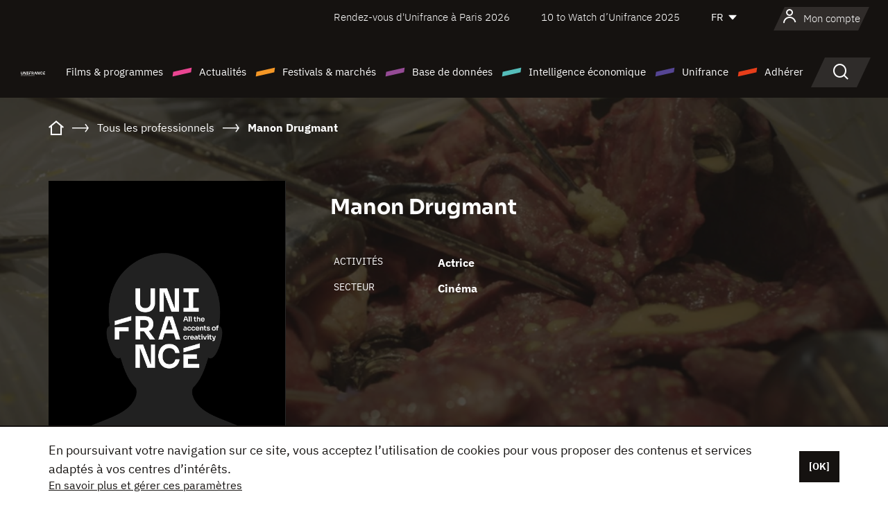

--- FILE ---
content_type: text/html; charset=utf-8
request_url: https://www.google.com/recaptcha/api2/anchor?ar=1&k=6LcJfHopAAAAAJA2ysQXhcpcbIYJi36tX6uIGLaU&co=aHR0cHM6Ly93d3cudW5pZnJhbmNlLm9yZzo0NDM.&hl=en&v=PoyoqOPhxBO7pBk68S4YbpHZ&size=normal&anchor-ms=20000&execute-ms=30000&cb=ns3abp9vszly
body_size: 49486
content:
<!DOCTYPE HTML><html dir="ltr" lang="en"><head><meta http-equiv="Content-Type" content="text/html; charset=UTF-8">
<meta http-equiv="X-UA-Compatible" content="IE=edge">
<title>reCAPTCHA</title>
<style type="text/css">
/* cyrillic-ext */
@font-face {
  font-family: 'Roboto';
  font-style: normal;
  font-weight: 400;
  font-stretch: 100%;
  src: url(//fonts.gstatic.com/s/roboto/v48/KFO7CnqEu92Fr1ME7kSn66aGLdTylUAMa3GUBHMdazTgWw.woff2) format('woff2');
  unicode-range: U+0460-052F, U+1C80-1C8A, U+20B4, U+2DE0-2DFF, U+A640-A69F, U+FE2E-FE2F;
}
/* cyrillic */
@font-face {
  font-family: 'Roboto';
  font-style: normal;
  font-weight: 400;
  font-stretch: 100%;
  src: url(//fonts.gstatic.com/s/roboto/v48/KFO7CnqEu92Fr1ME7kSn66aGLdTylUAMa3iUBHMdazTgWw.woff2) format('woff2');
  unicode-range: U+0301, U+0400-045F, U+0490-0491, U+04B0-04B1, U+2116;
}
/* greek-ext */
@font-face {
  font-family: 'Roboto';
  font-style: normal;
  font-weight: 400;
  font-stretch: 100%;
  src: url(//fonts.gstatic.com/s/roboto/v48/KFO7CnqEu92Fr1ME7kSn66aGLdTylUAMa3CUBHMdazTgWw.woff2) format('woff2');
  unicode-range: U+1F00-1FFF;
}
/* greek */
@font-face {
  font-family: 'Roboto';
  font-style: normal;
  font-weight: 400;
  font-stretch: 100%;
  src: url(//fonts.gstatic.com/s/roboto/v48/KFO7CnqEu92Fr1ME7kSn66aGLdTylUAMa3-UBHMdazTgWw.woff2) format('woff2');
  unicode-range: U+0370-0377, U+037A-037F, U+0384-038A, U+038C, U+038E-03A1, U+03A3-03FF;
}
/* math */
@font-face {
  font-family: 'Roboto';
  font-style: normal;
  font-weight: 400;
  font-stretch: 100%;
  src: url(//fonts.gstatic.com/s/roboto/v48/KFO7CnqEu92Fr1ME7kSn66aGLdTylUAMawCUBHMdazTgWw.woff2) format('woff2');
  unicode-range: U+0302-0303, U+0305, U+0307-0308, U+0310, U+0312, U+0315, U+031A, U+0326-0327, U+032C, U+032F-0330, U+0332-0333, U+0338, U+033A, U+0346, U+034D, U+0391-03A1, U+03A3-03A9, U+03B1-03C9, U+03D1, U+03D5-03D6, U+03F0-03F1, U+03F4-03F5, U+2016-2017, U+2034-2038, U+203C, U+2040, U+2043, U+2047, U+2050, U+2057, U+205F, U+2070-2071, U+2074-208E, U+2090-209C, U+20D0-20DC, U+20E1, U+20E5-20EF, U+2100-2112, U+2114-2115, U+2117-2121, U+2123-214F, U+2190, U+2192, U+2194-21AE, U+21B0-21E5, U+21F1-21F2, U+21F4-2211, U+2213-2214, U+2216-22FF, U+2308-230B, U+2310, U+2319, U+231C-2321, U+2336-237A, U+237C, U+2395, U+239B-23B7, U+23D0, U+23DC-23E1, U+2474-2475, U+25AF, U+25B3, U+25B7, U+25BD, U+25C1, U+25CA, U+25CC, U+25FB, U+266D-266F, U+27C0-27FF, U+2900-2AFF, U+2B0E-2B11, U+2B30-2B4C, U+2BFE, U+3030, U+FF5B, U+FF5D, U+1D400-1D7FF, U+1EE00-1EEFF;
}
/* symbols */
@font-face {
  font-family: 'Roboto';
  font-style: normal;
  font-weight: 400;
  font-stretch: 100%;
  src: url(//fonts.gstatic.com/s/roboto/v48/KFO7CnqEu92Fr1ME7kSn66aGLdTylUAMaxKUBHMdazTgWw.woff2) format('woff2');
  unicode-range: U+0001-000C, U+000E-001F, U+007F-009F, U+20DD-20E0, U+20E2-20E4, U+2150-218F, U+2190, U+2192, U+2194-2199, U+21AF, U+21E6-21F0, U+21F3, U+2218-2219, U+2299, U+22C4-22C6, U+2300-243F, U+2440-244A, U+2460-24FF, U+25A0-27BF, U+2800-28FF, U+2921-2922, U+2981, U+29BF, U+29EB, U+2B00-2BFF, U+4DC0-4DFF, U+FFF9-FFFB, U+10140-1018E, U+10190-1019C, U+101A0, U+101D0-101FD, U+102E0-102FB, U+10E60-10E7E, U+1D2C0-1D2D3, U+1D2E0-1D37F, U+1F000-1F0FF, U+1F100-1F1AD, U+1F1E6-1F1FF, U+1F30D-1F30F, U+1F315, U+1F31C, U+1F31E, U+1F320-1F32C, U+1F336, U+1F378, U+1F37D, U+1F382, U+1F393-1F39F, U+1F3A7-1F3A8, U+1F3AC-1F3AF, U+1F3C2, U+1F3C4-1F3C6, U+1F3CA-1F3CE, U+1F3D4-1F3E0, U+1F3ED, U+1F3F1-1F3F3, U+1F3F5-1F3F7, U+1F408, U+1F415, U+1F41F, U+1F426, U+1F43F, U+1F441-1F442, U+1F444, U+1F446-1F449, U+1F44C-1F44E, U+1F453, U+1F46A, U+1F47D, U+1F4A3, U+1F4B0, U+1F4B3, U+1F4B9, U+1F4BB, U+1F4BF, U+1F4C8-1F4CB, U+1F4D6, U+1F4DA, U+1F4DF, U+1F4E3-1F4E6, U+1F4EA-1F4ED, U+1F4F7, U+1F4F9-1F4FB, U+1F4FD-1F4FE, U+1F503, U+1F507-1F50B, U+1F50D, U+1F512-1F513, U+1F53E-1F54A, U+1F54F-1F5FA, U+1F610, U+1F650-1F67F, U+1F687, U+1F68D, U+1F691, U+1F694, U+1F698, U+1F6AD, U+1F6B2, U+1F6B9-1F6BA, U+1F6BC, U+1F6C6-1F6CF, U+1F6D3-1F6D7, U+1F6E0-1F6EA, U+1F6F0-1F6F3, U+1F6F7-1F6FC, U+1F700-1F7FF, U+1F800-1F80B, U+1F810-1F847, U+1F850-1F859, U+1F860-1F887, U+1F890-1F8AD, U+1F8B0-1F8BB, U+1F8C0-1F8C1, U+1F900-1F90B, U+1F93B, U+1F946, U+1F984, U+1F996, U+1F9E9, U+1FA00-1FA6F, U+1FA70-1FA7C, U+1FA80-1FA89, U+1FA8F-1FAC6, U+1FACE-1FADC, U+1FADF-1FAE9, U+1FAF0-1FAF8, U+1FB00-1FBFF;
}
/* vietnamese */
@font-face {
  font-family: 'Roboto';
  font-style: normal;
  font-weight: 400;
  font-stretch: 100%;
  src: url(//fonts.gstatic.com/s/roboto/v48/KFO7CnqEu92Fr1ME7kSn66aGLdTylUAMa3OUBHMdazTgWw.woff2) format('woff2');
  unicode-range: U+0102-0103, U+0110-0111, U+0128-0129, U+0168-0169, U+01A0-01A1, U+01AF-01B0, U+0300-0301, U+0303-0304, U+0308-0309, U+0323, U+0329, U+1EA0-1EF9, U+20AB;
}
/* latin-ext */
@font-face {
  font-family: 'Roboto';
  font-style: normal;
  font-weight: 400;
  font-stretch: 100%;
  src: url(//fonts.gstatic.com/s/roboto/v48/KFO7CnqEu92Fr1ME7kSn66aGLdTylUAMa3KUBHMdazTgWw.woff2) format('woff2');
  unicode-range: U+0100-02BA, U+02BD-02C5, U+02C7-02CC, U+02CE-02D7, U+02DD-02FF, U+0304, U+0308, U+0329, U+1D00-1DBF, U+1E00-1E9F, U+1EF2-1EFF, U+2020, U+20A0-20AB, U+20AD-20C0, U+2113, U+2C60-2C7F, U+A720-A7FF;
}
/* latin */
@font-face {
  font-family: 'Roboto';
  font-style: normal;
  font-weight: 400;
  font-stretch: 100%;
  src: url(//fonts.gstatic.com/s/roboto/v48/KFO7CnqEu92Fr1ME7kSn66aGLdTylUAMa3yUBHMdazQ.woff2) format('woff2');
  unicode-range: U+0000-00FF, U+0131, U+0152-0153, U+02BB-02BC, U+02C6, U+02DA, U+02DC, U+0304, U+0308, U+0329, U+2000-206F, U+20AC, U+2122, U+2191, U+2193, U+2212, U+2215, U+FEFF, U+FFFD;
}
/* cyrillic-ext */
@font-face {
  font-family: 'Roboto';
  font-style: normal;
  font-weight: 500;
  font-stretch: 100%;
  src: url(//fonts.gstatic.com/s/roboto/v48/KFO7CnqEu92Fr1ME7kSn66aGLdTylUAMa3GUBHMdazTgWw.woff2) format('woff2');
  unicode-range: U+0460-052F, U+1C80-1C8A, U+20B4, U+2DE0-2DFF, U+A640-A69F, U+FE2E-FE2F;
}
/* cyrillic */
@font-face {
  font-family: 'Roboto';
  font-style: normal;
  font-weight: 500;
  font-stretch: 100%;
  src: url(//fonts.gstatic.com/s/roboto/v48/KFO7CnqEu92Fr1ME7kSn66aGLdTylUAMa3iUBHMdazTgWw.woff2) format('woff2');
  unicode-range: U+0301, U+0400-045F, U+0490-0491, U+04B0-04B1, U+2116;
}
/* greek-ext */
@font-face {
  font-family: 'Roboto';
  font-style: normal;
  font-weight: 500;
  font-stretch: 100%;
  src: url(//fonts.gstatic.com/s/roboto/v48/KFO7CnqEu92Fr1ME7kSn66aGLdTylUAMa3CUBHMdazTgWw.woff2) format('woff2');
  unicode-range: U+1F00-1FFF;
}
/* greek */
@font-face {
  font-family: 'Roboto';
  font-style: normal;
  font-weight: 500;
  font-stretch: 100%;
  src: url(//fonts.gstatic.com/s/roboto/v48/KFO7CnqEu92Fr1ME7kSn66aGLdTylUAMa3-UBHMdazTgWw.woff2) format('woff2');
  unicode-range: U+0370-0377, U+037A-037F, U+0384-038A, U+038C, U+038E-03A1, U+03A3-03FF;
}
/* math */
@font-face {
  font-family: 'Roboto';
  font-style: normal;
  font-weight: 500;
  font-stretch: 100%;
  src: url(//fonts.gstatic.com/s/roboto/v48/KFO7CnqEu92Fr1ME7kSn66aGLdTylUAMawCUBHMdazTgWw.woff2) format('woff2');
  unicode-range: U+0302-0303, U+0305, U+0307-0308, U+0310, U+0312, U+0315, U+031A, U+0326-0327, U+032C, U+032F-0330, U+0332-0333, U+0338, U+033A, U+0346, U+034D, U+0391-03A1, U+03A3-03A9, U+03B1-03C9, U+03D1, U+03D5-03D6, U+03F0-03F1, U+03F4-03F5, U+2016-2017, U+2034-2038, U+203C, U+2040, U+2043, U+2047, U+2050, U+2057, U+205F, U+2070-2071, U+2074-208E, U+2090-209C, U+20D0-20DC, U+20E1, U+20E5-20EF, U+2100-2112, U+2114-2115, U+2117-2121, U+2123-214F, U+2190, U+2192, U+2194-21AE, U+21B0-21E5, U+21F1-21F2, U+21F4-2211, U+2213-2214, U+2216-22FF, U+2308-230B, U+2310, U+2319, U+231C-2321, U+2336-237A, U+237C, U+2395, U+239B-23B7, U+23D0, U+23DC-23E1, U+2474-2475, U+25AF, U+25B3, U+25B7, U+25BD, U+25C1, U+25CA, U+25CC, U+25FB, U+266D-266F, U+27C0-27FF, U+2900-2AFF, U+2B0E-2B11, U+2B30-2B4C, U+2BFE, U+3030, U+FF5B, U+FF5D, U+1D400-1D7FF, U+1EE00-1EEFF;
}
/* symbols */
@font-face {
  font-family: 'Roboto';
  font-style: normal;
  font-weight: 500;
  font-stretch: 100%;
  src: url(//fonts.gstatic.com/s/roboto/v48/KFO7CnqEu92Fr1ME7kSn66aGLdTylUAMaxKUBHMdazTgWw.woff2) format('woff2');
  unicode-range: U+0001-000C, U+000E-001F, U+007F-009F, U+20DD-20E0, U+20E2-20E4, U+2150-218F, U+2190, U+2192, U+2194-2199, U+21AF, U+21E6-21F0, U+21F3, U+2218-2219, U+2299, U+22C4-22C6, U+2300-243F, U+2440-244A, U+2460-24FF, U+25A0-27BF, U+2800-28FF, U+2921-2922, U+2981, U+29BF, U+29EB, U+2B00-2BFF, U+4DC0-4DFF, U+FFF9-FFFB, U+10140-1018E, U+10190-1019C, U+101A0, U+101D0-101FD, U+102E0-102FB, U+10E60-10E7E, U+1D2C0-1D2D3, U+1D2E0-1D37F, U+1F000-1F0FF, U+1F100-1F1AD, U+1F1E6-1F1FF, U+1F30D-1F30F, U+1F315, U+1F31C, U+1F31E, U+1F320-1F32C, U+1F336, U+1F378, U+1F37D, U+1F382, U+1F393-1F39F, U+1F3A7-1F3A8, U+1F3AC-1F3AF, U+1F3C2, U+1F3C4-1F3C6, U+1F3CA-1F3CE, U+1F3D4-1F3E0, U+1F3ED, U+1F3F1-1F3F3, U+1F3F5-1F3F7, U+1F408, U+1F415, U+1F41F, U+1F426, U+1F43F, U+1F441-1F442, U+1F444, U+1F446-1F449, U+1F44C-1F44E, U+1F453, U+1F46A, U+1F47D, U+1F4A3, U+1F4B0, U+1F4B3, U+1F4B9, U+1F4BB, U+1F4BF, U+1F4C8-1F4CB, U+1F4D6, U+1F4DA, U+1F4DF, U+1F4E3-1F4E6, U+1F4EA-1F4ED, U+1F4F7, U+1F4F9-1F4FB, U+1F4FD-1F4FE, U+1F503, U+1F507-1F50B, U+1F50D, U+1F512-1F513, U+1F53E-1F54A, U+1F54F-1F5FA, U+1F610, U+1F650-1F67F, U+1F687, U+1F68D, U+1F691, U+1F694, U+1F698, U+1F6AD, U+1F6B2, U+1F6B9-1F6BA, U+1F6BC, U+1F6C6-1F6CF, U+1F6D3-1F6D7, U+1F6E0-1F6EA, U+1F6F0-1F6F3, U+1F6F7-1F6FC, U+1F700-1F7FF, U+1F800-1F80B, U+1F810-1F847, U+1F850-1F859, U+1F860-1F887, U+1F890-1F8AD, U+1F8B0-1F8BB, U+1F8C0-1F8C1, U+1F900-1F90B, U+1F93B, U+1F946, U+1F984, U+1F996, U+1F9E9, U+1FA00-1FA6F, U+1FA70-1FA7C, U+1FA80-1FA89, U+1FA8F-1FAC6, U+1FACE-1FADC, U+1FADF-1FAE9, U+1FAF0-1FAF8, U+1FB00-1FBFF;
}
/* vietnamese */
@font-face {
  font-family: 'Roboto';
  font-style: normal;
  font-weight: 500;
  font-stretch: 100%;
  src: url(//fonts.gstatic.com/s/roboto/v48/KFO7CnqEu92Fr1ME7kSn66aGLdTylUAMa3OUBHMdazTgWw.woff2) format('woff2');
  unicode-range: U+0102-0103, U+0110-0111, U+0128-0129, U+0168-0169, U+01A0-01A1, U+01AF-01B0, U+0300-0301, U+0303-0304, U+0308-0309, U+0323, U+0329, U+1EA0-1EF9, U+20AB;
}
/* latin-ext */
@font-face {
  font-family: 'Roboto';
  font-style: normal;
  font-weight: 500;
  font-stretch: 100%;
  src: url(//fonts.gstatic.com/s/roboto/v48/KFO7CnqEu92Fr1ME7kSn66aGLdTylUAMa3KUBHMdazTgWw.woff2) format('woff2');
  unicode-range: U+0100-02BA, U+02BD-02C5, U+02C7-02CC, U+02CE-02D7, U+02DD-02FF, U+0304, U+0308, U+0329, U+1D00-1DBF, U+1E00-1E9F, U+1EF2-1EFF, U+2020, U+20A0-20AB, U+20AD-20C0, U+2113, U+2C60-2C7F, U+A720-A7FF;
}
/* latin */
@font-face {
  font-family: 'Roboto';
  font-style: normal;
  font-weight: 500;
  font-stretch: 100%;
  src: url(//fonts.gstatic.com/s/roboto/v48/KFO7CnqEu92Fr1ME7kSn66aGLdTylUAMa3yUBHMdazQ.woff2) format('woff2');
  unicode-range: U+0000-00FF, U+0131, U+0152-0153, U+02BB-02BC, U+02C6, U+02DA, U+02DC, U+0304, U+0308, U+0329, U+2000-206F, U+20AC, U+2122, U+2191, U+2193, U+2212, U+2215, U+FEFF, U+FFFD;
}
/* cyrillic-ext */
@font-face {
  font-family: 'Roboto';
  font-style: normal;
  font-weight: 900;
  font-stretch: 100%;
  src: url(//fonts.gstatic.com/s/roboto/v48/KFO7CnqEu92Fr1ME7kSn66aGLdTylUAMa3GUBHMdazTgWw.woff2) format('woff2');
  unicode-range: U+0460-052F, U+1C80-1C8A, U+20B4, U+2DE0-2DFF, U+A640-A69F, U+FE2E-FE2F;
}
/* cyrillic */
@font-face {
  font-family: 'Roboto';
  font-style: normal;
  font-weight: 900;
  font-stretch: 100%;
  src: url(//fonts.gstatic.com/s/roboto/v48/KFO7CnqEu92Fr1ME7kSn66aGLdTylUAMa3iUBHMdazTgWw.woff2) format('woff2');
  unicode-range: U+0301, U+0400-045F, U+0490-0491, U+04B0-04B1, U+2116;
}
/* greek-ext */
@font-face {
  font-family: 'Roboto';
  font-style: normal;
  font-weight: 900;
  font-stretch: 100%;
  src: url(//fonts.gstatic.com/s/roboto/v48/KFO7CnqEu92Fr1ME7kSn66aGLdTylUAMa3CUBHMdazTgWw.woff2) format('woff2');
  unicode-range: U+1F00-1FFF;
}
/* greek */
@font-face {
  font-family: 'Roboto';
  font-style: normal;
  font-weight: 900;
  font-stretch: 100%;
  src: url(//fonts.gstatic.com/s/roboto/v48/KFO7CnqEu92Fr1ME7kSn66aGLdTylUAMa3-UBHMdazTgWw.woff2) format('woff2');
  unicode-range: U+0370-0377, U+037A-037F, U+0384-038A, U+038C, U+038E-03A1, U+03A3-03FF;
}
/* math */
@font-face {
  font-family: 'Roboto';
  font-style: normal;
  font-weight: 900;
  font-stretch: 100%;
  src: url(//fonts.gstatic.com/s/roboto/v48/KFO7CnqEu92Fr1ME7kSn66aGLdTylUAMawCUBHMdazTgWw.woff2) format('woff2');
  unicode-range: U+0302-0303, U+0305, U+0307-0308, U+0310, U+0312, U+0315, U+031A, U+0326-0327, U+032C, U+032F-0330, U+0332-0333, U+0338, U+033A, U+0346, U+034D, U+0391-03A1, U+03A3-03A9, U+03B1-03C9, U+03D1, U+03D5-03D6, U+03F0-03F1, U+03F4-03F5, U+2016-2017, U+2034-2038, U+203C, U+2040, U+2043, U+2047, U+2050, U+2057, U+205F, U+2070-2071, U+2074-208E, U+2090-209C, U+20D0-20DC, U+20E1, U+20E5-20EF, U+2100-2112, U+2114-2115, U+2117-2121, U+2123-214F, U+2190, U+2192, U+2194-21AE, U+21B0-21E5, U+21F1-21F2, U+21F4-2211, U+2213-2214, U+2216-22FF, U+2308-230B, U+2310, U+2319, U+231C-2321, U+2336-237A, U+237C, U+2395, U+239B-23B7, U+23D0, U+23DC-23E1, U+2474-2475, U+25AF, U+25B3, U+25B7, U+25BD, U+25C1, U+25CA, U+25CC, U+25FB, U+266D-266F, U+27C0-27FF, U+2900-2AFF, U+2B0E-2B11, U+2B30-2B4C, U+2BFE, U+3030, U+FF5B, U+FF5D, U+1D400-1D7FF, U+1EE00-1EEFF;
}
/* symbols */
@font-face {
  font-family: 'Roboto';
  font-style: normal;
  font-weight: 900;
  font-stretch: 100%;
  src: url(//fonts.gstatic.com/s/roboto/v48/KFO7CnqEu92Fr1ME7kSn66aGLdTylUAMaxKUBHMdazTgWw.woff2) format('woff2');
  unicode-range: U+0001-000C, U+000E-001F, U+007F-009F, U+20DD-20E0, U+20E2-20E4, U+2150-218F, U+2190, U+2192, U+2194-2199, U+21AF, U+21E6-21F0, U+21F3, U+2218-2219, U+2299, U+22C4-22C6, U+2300-243F, U+2440-244A, U+2460-24FF, U+25A0-27BF, U+2800-28FF, U+2921-2922, U+2981, U+29BF, U+29EB, U+2B00-2BFF, U+4DC0-4DFF, U+FFF9-FFFB, U+10140-1018E, U+10190-1019C, U+101A0, U+101D0-101FD, U+102E0-102FB, U+10E60-10E7E, U+1D2C0-1D2D3, U+1D2E0-1D37F, U+1F000-1F0FF, U+1F100-1F1AD, U+1F1E6-1F1FF, U+1F30D-1F30F, U+1F315, U+1F31C, U+1F31E, U+1F320-1F32C, U+1F336, U+1F378, U+1F37D, U+1F382, U+1F393-1F39F, U+1F3A7-1F3A8, U+1F3AC-1F3AF, U+1F3C2, U+1F3C4-1F3C6, U+1F3CA-1F3CE, U+1F3D4-1F3E0, U+1F3ED, U+1F3F1-1F3F3, U+1F3F5-1F3F7, U+1F408, U+1F415, U+1F41F, U+1F426, U+1F43F, U+1F441-1F442, U+1F444, U+1F446-1F449, U+1F44C-1F44E, U+1F453, U+1F46A, U+1F47D, U+1F4A3, U+1F4B0, U+1F4B3, U+1F4B9, U+1F4BB, U+1F4BF, U+1F4C8-1F4CB, U+1F4D6, U+1F4DA, U+1F4DF, U+1F4E3-1F4E6, U+1F4EA-1F4ED, U+1F4F7, U+1F4F9-1F4FB, U+1F4FD-1F4FE, U+1F503, U+1F507-1F50B, U+1F50D, U+1F512-1F513, U+1F53E-1F54A, U+1F54F-1F5FA, U+1F610, U+1F650-1F67F, U+1F687, U+1F68D, U+1F691, U+1F694, U+1F698, U+1F6AD, U+1F6B2, U+1F6B9-1F6BA, U+1F6BC, U+1F6C6-1F6CF, U+1F6D3-1F6D7, U+1F6E0-1F6EA, U+1F6F0-1F6F3, U+1F6F7-1F6FC, U+1F700-1F7FF, U+1F800-1F80B, U+1F810-1F847, U+1F850-1F859, U+1F860-1F887, U+1F890-1F8AD, U+1F8B0-1F8BB, U+1F8C0-1F8C1, U+1F900-1F90B, U+1F93B, U+1F946, U+1F984, U+1F996, U+1F9E9, U+1FA00-1FA6F, U+1FA70-1FA7C, U+1FA80-1FA89, U+1FA8F-1FAC6, U+1FACE-1FADC, U+1FADF-1FAE9, U+1FAF0-1FAF8, U+1FB00-1FBFF;
}
/* vietnamese */
@font-face {
  font-family: 'Roboto';
  font-style: normal;
  font-weight: 900;
  font-stretch: 100%;
  src: url(//fonts.gstatic.com/s/roboto/v48/KFO7CnqEu92Fr1ME7kSn66aGLdTylUAMa3OUBHMdazTgWw.woff2) format('woff2');
  unicode-range: U+0102-0103, U+0110-0111, U+0128-0129, U+0168-0169, U+01A0-01A1, U+01AF-01B0, U+0300-0301, U+0303-0304, U+0308-0309, U+0323, U+0329, U+1EA0-1EF9, U+20AB;
}
/* latin-ext */
@font-face {
  font-family: 'Roboto';
  font-style: normal;
  font-weight: 900;
  font-stretch: 100%;
  src: url(//fonts.gstatic.com/s/roboto/v48/KFO7CnqEu92Fr1ME7kSn66aGLdTylUAMa3KUBHMdazTgWw.woff2) format('woff2');
  unicode-range: U+0100-02BA, U+02BD-02C5, U+02C7-02CC, U+02CE-02D7, U+02DD-02FF, U+0304, U+0308, U+0329, U+1D00-1DBF, U+1E00-1E9F, U+1EF2-1EFF, U+2020, U+20A0-20AB, U+20AD-20C0, U+2113, U+2C60-2C7F, U+A720-A7FF;
}
/* latin */
@font-face {
  font-family: 'Roboto';
  font-style: normal;
  font-weight: 900;
  font-stretch: 100%;
  src: url(//fonts.gstatic.com/s/roboto/v48/KFO7CnqEu92Fr1ME7kSn66aGLdTylUAMa3yUBHMdazQ.woff2) format('woff2');
  unicode-range: U+0000-00FF, U+0131, U+0152-0153, U+02BB-02BC, U+02C6, U+02DA, U+02DC, U+0304, U+0308, U+0329, U+2000-206F, U+20AC, U+2122, U+2191, U+2193, U+2212, U+2215, U+FEFF, U+FFFD;
}

</style>
<link rel="stylesheet" type="text/css" href="https://www.gstatic.com/recaptcha/releases/PoyoqOPhxBO7pBk68S4YbpHZ/styles__ltr.css">
<script nonce="G_yfDIuKAcgQ_vmcW24BoA" type="text/javascript">window['__recaptcha_api'] = 'https://www.google.com/recaptcha/api2/';</script>
<script type="text/javascript" src="https://www.gstatic.com/recaptcha/releases/PoyoqOPhxBO7pBk68S4YbpHZ/recaptcha__en.js" nonce="G_yfDIuKAcgQ_vmcW24BoA">
      
    </script></head>
<body><div id="rc-anchor-alert" class="rc-anchor-alert"></div>
<input type="hidden" id="recaptcha-token" value="[base64]">
<script type="text/javascript" nonce="G_yfDIuKAcgQ_vmcW24BoA">
      recaptcha.anchor.Main.init("[\x22ainput\x22,[\x22bgdata\x22,\x22\x22,\[base64]/[base64]/[base64]/bmV3IHJbeF0oY1swXSk6RT09Mj9uZXcgclt4XShjWzBdLGNbMV0pOkU9PTM/bmV3IHJbeF0oY1swXSxjWzFdLGNbMl0pOkU9PTQ/[base64]/[base64]/[base64]/[base64]/[base64]/[base64]/[base64]/[base64]\x22,\[base64]\\u003d\x22,\x22DSPCpkMPwpbCj8KHfcK0IG7CjcKWwp48w5DDmzRLwoJSIgbCgHPCgDZcwoEBwrxBw5ZHYEbCvcKgw6MBZAxsbG4Abnp7dsOERjgSw5Ndw5/CucO9wqJIAGNXw4kHLAVPwovDq8OTDVTCgVpQCsKyRGBoccO5w4TDmcOswp0DFMKMe3YjFsKiQsOfwogzesKbRwjCo8KdwrTDscOwJ8O5cj7Dm8Kmw5nCmyXDscKmw61hw4o3woHDmsKfw6AXLD8sQsKfw54Aw6/[base64]/DnzjCnMOmw7VJImnCtinCjFBgwoxVw4ZNw7dRVGtOwrkCH8OLw5lRwoBsEXnCgcOcw7/DtMOXwrwSXCjDhhwRMcOwSsOTw4UTwrrCisObK8ORw7bDq2bDsSTCmFbCtETDvsKSBEXDkwpnMkDChsOnwq3DvcKlwq/CrcONwprDkCBteCxEwovDrxlWc2oSGWEpUsOowqzClRE5wp/Dnz1PwppHRMK2JMOrwqXCg8OTRgnDkcKHEVI6wq3DicOHVwkFw49eWcOqwp3DlsO5wqc7w6pRw5/Cl8KcMMO0K1MiLcOkwo8JwrDCucKuTMOXwrfDhnzDtsK7csKYUcK0w5Jhw4XDhRFAw5LDnsOrw63DklHCi8OddsK6P0VUMxcvZxNrw5toc8KuCsO2w4DCncORw7PDqwjDlMKuAmfCoELCtsOIwqR0Gx4wwr10w75ow43CscOnw4DDu8KZW8OIE3Ulw5gQwrZmwo4Nw7/DpMOLbRzClcKnfmnCsjbDswrDr8OfwqLCsMOke8KyR8Olw5UpP8OuC8KAw4MRVGbDo2zDtcOjw53DuUgCN8KLw4YGQ3UDXzMRw6HCq1jCnGIwPmDDk0LCj8Klw4vDhcOGw6TCm3hlwrnDoEHDocOEw47DvnV8w59YIsObw7LCl0kXwp/DtMKKw6BJwofDrk7DjE3DuEvCisOfwo/DniTDlMKEdcOAWCvDjsOOXcK5GltIZsK1RcOVw5rDs8Kna8KMwonDn8K7UcO+w41lw4LDqMKow7NoJlrCkMO2w4Z0WMOMTUzDqcO3MzzCsAMQZ8OqFm/DjQ4YD8OACcOoVMKtQWMeTwwWw5zDqUIMwrIDMsOpw7PCg8Oxw7t/[base64]/Dg0cSFcKqNWTCu8K+XA9IXMOlw63DlMOjG3NKwr/DnTfDscK+wojCgcO6w7ViwoXCkCAIw4xJwq5kw4sWdSjCqsKbwqggwrtSIW0nw5w8E8Otw4/DnTtoZsOLE8KeMsK3wr/[base64]/CkgsZYcOZPRppYGTCrsKqNj8RwpDDkMKqKMOMw4XCjikTR8KQbsKEwr3CuHUJfWrClGNqTsKETMKAwrhgeDzDkcOFSzs0YltuBgMYMMOJPT7Dhg/Di1Ikwq7Dlm4vw6RfwqbCumbDkDUhKmjDv8OAXWHDiVIyw43DgyfCvsO7VcKhEQ98w5bDthLCpmlwwqHCvsOzCsOJE8OrwqrDuMO0dGESOF7Ci8OXAxPDk8KxFMKYd8KzTi/CiGVmw53DjnrDgFHDuBlBw7rDs8OFw43Dth8SU8OUw5MhNicewoRUw4ExAcOow6Yuwo0RNkx3wo9LSsKWw4fDhsONwrdxdcKLw47CkcOHwrhzTGfCtcO/[base64]/w7/[base64]/DmFRmZ8KkfnLCq2nDkDnCijvClMKnwqs7TcK0bMOaOMKDBsOvwqLCp8K+w5Rrw7Z1w7loTEbDhEfDsMKyScO6w6ohw7zDpnDDjMOwAnYVG8OJMsKCPlbCq8KRLQFcLcO/[base64]/CgcK6w4oQUMOLDQUuw4MBQlPDl8OAw6ACXMK1cAAMw5zDpyJHckNbAsO1wpjCt0Jcw40ifcKVCsKmwpbDpWHCizfChsOPZcOrUhnCkcKvwq/CimEXwpB9wrYZNMKKwoo5EDnCiVM+fmBIZsKpwpDChwxaWnsBworCpsOTSMOUworCvmbDh2jDt8ORwrYzGj1Vwrd7SMKoDMKBw6DDpHVpTMKcwrEUMsK5wpTCvQjDu3/ClQVVWMOYw7Ycwpl3wr1TcHTDsMOMenoJM8KcXEYCwrwSMlrCv8K3wq0xccOSwrYVwq7Dq8KVwp8bw5PCqjDCi8OSwqEHw5zDiMK0wrR9wr8HdMKeMcK/OgdRwqfCoMOJwqfDiH7DhEMnwp7Chjo8HsOqXUY5w6JcwpdXO0/DrDJbwrFFwr3Cu8OOwoHClX01JMOpwrXDv8KxE8OsbsOxwrUuw6DCh8OnQcOOf8OJVMKffhLCnjthwqHDtMKMw4LDpjXDnsOnw6lHUXTDmEMswr0kNwTCgX3DrcKlf2RrCMKPL8K1woLDvUtxw6/[base64]/G27Cnitgwqg8N8ONd2dRwpnCrcOrA8Kqwr/DkytFDsKOfmYGU8KfRDDDjMK7QW/DssKtwpBALMK5w6nDvMO7FWgReX3DhX8NScKnTQ/CjMOJwp3CiMKQKMK1w5tPUcKWFMK5bGwYJBvDsARrw7s1woDDo8KKFcOSNsOxAkx0ekXCoA5aw7XDuEPDr3pwF1tow4lFdsOgw4lNTlvCqcOkZcOjVMOLIcOQXUd/SjvDl3LDhcOteMKcXcO6wrXCvQrCtsK4QDA0L0nCgMKTfgsNZHElOsK6w6vDuD3CkD3Doz4zwqEiwpbDnCXChzFfXcOTw7TDlmfDocKeLxHCkz8/[base64]/[base64]/[base64]/DjX9IwpTCgisXNGkhIsK6ecKac3Znw6fDjlQWw6vDhAhzKMKNQSDDosOAwoIKwqlbwpErw4fCvsKpwrrDukPClnY+w5R6UMOtdUbDhcOZCsOqDyjDgiI8w7DCjUDCusOnw6jCgk5dFCbCrMKtwoRDdsKQwpVjwqnDrhjDkBtQw5xAw6B/[base64]/[base64]/DtxQtdcOGwpcrwqLCky8jYMORwrcjwqnDkcKdwqhEwqFJYFELw4I7Ai3CscKvwoUUw6TDvhIIwpwZQQsRRxLCgkx4wrbDmcKxZsKKDMK5SAjChsOiw7HCqsKKw5hHwqBnMj/[base64]/DvHpewqcAKkxIw7IuJ8K4Kj3Dp1onw5Agw7rCtn5iKzVwwpYIAsO+Pn57CMKZVcO3Gm9Gw4XDlcKowo0nLmTDlCHCp3DCsgkfSErCiArCq8OjJMOMwrRgbzoZwpEKNBjDk3wmYXwsDDA2IDtLw6R6w7ZrwolZOcK/V8OeU2/Dt1MLMHfCgcOIwo7CjsOKwqNXK8OvHxnDrFvCmVdAw5hRX8O3DTJvw69Ywo7Dt8O/w5lbVlUgw789RljDscK0QGEHaQpBXng+QXRww6IowoTCoVA4w40Mw504wpQAw70iw4Q7wq8ywoPDrQrCkAZLw7HDjHpLCgUneGMawpdAbFEncDTCp8KMwrnCklXDrGXCkynCjVlrOnt9JsOMwrfDjmNbdMOhwqB+w7/Dm8ONw71lwr1FOMOzRMKzPhjCrsKCw4JbKcKKw5g6wrrCgyTDgMKoIBrClRAwRE7CrsK5PsKlw7xMwoTDk8OiwpLCqcKUF8Kcwq4Iw7HCoy7DscOLworCiMKjwq1sw7xkZn1Jw6klNcOICcOxwr1vw5vCvsORwr4CJijCjcO6w63CrAzDn8KIAMKRw5/DicOpw4bDsMKyw7PDjBobK1sWUcO0SQLDtCvCjHEIQxoRScOfw4fDusK/e8Kuw5oaIcK8HsKHwpAswrAPTsKTw61ewoTChHQEQjkww6DCqX7Dl8OxIjLCisKOwrwRwrHChAfDjTIUw6AmXcKdwpUxwrMHczPCnMKHwq4iwqjDmHrCty9XRUTDhsK/dB0Swr55wrdaTWfDpTnDpsK/w5gOw4/DsUM7wrYIwoFIOHzDn8Oewp4Dw5sFwopNw4pcw5NkwpUnbBwwwrDCpxnDhMK1wpbDvGoFHsKow5/Cn8KqKHY3EzfCqMKgZSnDn8O+YsOtwo7DuRFnJcKawrkiGcO1w5dHVMK0CcKdAlxywrDDlMKiwqvCkFsPwo9zwoTCvjnDmMKrY1FPw45Kw65QJx/DjcOuJBHCqWhUwrhwwq0AX8OaETYbw47DssOvPMKuwpFzw6JnaxUicy7Do3cBKMOOXRHDtsOIeMKdeVozDMOMFMKAw4XCm27Cn8Otw6UOw6oVf3R9w5zCvwkDScOPwqhjwozCjcK/[base64]/Cr8K0OG7Dl24oXcOfw582M8ODZMKjw5UYwpDDiF3DiDoAw6rCncO5w4AIQcKuIg8ZOcOiQEHCmBLCkMOZZAcPYcKPaBgEwoVjY2/DlXM2MlbClcOOwqI8Z0nCj3LCnWzDiiZkw6l4w7/DuMKlwoXCuMKNw6zDom/Cp8KYG0LCicKhOcK3wqUOOcKrQMO6w6oWw4wuckXDhgfCl1cdcMOQN37CvE/[base64]/CsE7Cgh0mw6UlTMKqYsO+wrrDox/Dog8RP8O2wq5HWMO/w6HDicKdwq5hdWQMwovCjcOlbwhqZifCkwgvc8OZfcKgJUcXw4bDmAbDt8KKWMOHY8K7F8O5ScKYKcOOwrF9wop+BjjDsQU/GEXDjyfDjjITwoU0KHNPdRtZLgHCoMOOT8OVXsOCw6/DtxrDvy7DscOKwp3Dj2lKw5TCmsO+w6gDAsKuV8OgwrnCnDrCoAPDoAFVV8KvTAjDhQhiRMKQw40Hw5xgS8KMbDM4w5nCuTp0YB0Ww5bDiMKGeTLCi8OSwqTDsMODw5dDBlhnw4/Cm8K9w5lFBMKMw6DDr8OAKMKgw6vCnsK5wqjCq1UbGMKHwrVpw5N7JcKqwqfCnMOSMCvDh8O4XDzDnsKmAynCtcKfwqvCsVbDqRjCqcKXw5lEw7rCrsOZKmHCjgLCsWHDoMOSwqLDlEnDlWwVw4MHI8O6esO/w6jDohvDrR7DuyDDuRFsAGYMwrk6w5vCmxs7S8OpIcKFw4hMeRUpwrEBKVXDhCrDi8KJw6rDlMKbwocLwpJ/w5dRfsKawpEqwq7CrsK+w50Bw4bCgsKXQcObfsOiH8OZBTc/wqkKw7t+DcOYwoUkfjPDgsK9J8KKTCDCvsOIwrnDoBvCtcKQw5gdwoc5wp0jw67CvigiAcKnckFKAcKnw5lMNDA+wrfCrznCsj1Iw5zDmnjDilHCnmN6w7gdwoTDh3hId3jCjTDDm8K1wqxpw5tTQMK8w7DDsyDDucKXw50Ew4/DgcOKwrPCrn/DncO2w48We8K3MDXCp8KUw58ibEtLw6o9TMO/wqzCrlzDgcOyw5HDjUrCtsOSLEvDkVfDpznCqQ0xJcKxRMOsRcKSCcOEw6tubsOrfHFGw5liecKIwofDuRsgQkMkeXEEw6bDhsKww4QcfsOLFDEQLgdYTMOuBntzdTRHFVcMw5ULHsOEw5M/w7rChsO9wo4hOSByZcKWw44qwrXCqcOeQsO4c8Ogw5/ClsK/[base64]/CgGFEYsKDOsK4JxTDp8KSMCPCt8O8Um7ClMKQR2fDqMKBJB3Cj1PDlQTCqzPDs3bDoB0EwrnCuMOhQMKsw7E6wollwpPCvcKPFGNIITAHwpLDp8KZw7AgwoLCu0TCuDwqU1zDn8OARgbCqcOOHQbDr8OGZGvDhGnDrcOUO37CtR/DucOgw5padMOHJmxnw7xFwrDCgsK0wpJ2LioNw5XDk8KoGMONwrXDt8O4w5R1wrIZFRdfCi3Dq8KIVmDDrsOzwojCnGTCgx/CiMK0O8Knw6EHwrbDrVR4IBsEw4jDsCzDisOwwqDCrlQkw6pHw79qZ8OKwq7Dl8OEFcKfwrN/wrFSw5kXS2tAGivCvgHDggzDh8KiGsKLCyciw4pFDsOpfyVTw43Do8K6YjHCsMKzOD51DMKUCMOrFnfCsWUsw5tHCl7DsQAQO2LCjsKMMsOqwp/Dl1UuwoYaw6VKw6bDgiIEwp3DgMOEw797wrDDtsKfw6s3e8OBwoTDiDQaZcKcOMOOKTg7w7F0bjnDu8KYbMKaw7MKcsK7W33CkB/CgMKQwrTCtcK/wpFOJMKcccKkwoXDusKGwq9Zw5PDujTCisKiwqdyaSlNMD5RwonDr8KlSsOEUMKVBW/CmCLCgsKgw54nwq0fN8KrXTpbw4fCt8O2H3ZnKijCm8K/[base64]/Dh8OvSlfDnFIYDzhsT8OgQMKgRX7Dhwddw6kkOi3DqcKfw6zCjsOuDxkYw5XDn2ZPawPCpsKgwrzCj8O5w4HDoMKtw5TDncOnwrkJanPCncOLKF0ANcOlw4Qmw5XCgcOPw4rDpknDqsO4wrLCocKjwqoBfcKYEH/[base64]/[base64]/wqzDpcOXDWo0woHDiCxNRsKrwooiN2bDkQ9Yw6RfID8RwqXCuDZBwpPDssOTSMKkwq7CmwrDj1MLw6XDpDNaSD5iP17Dszx8KcOBfwfDncOxwrBPRA1SwrEbwo4JEE/CjMKrD0hkTkcnwqfCj8OoKBbCpFnDukUUF8OODcKUw4Rsw7vCpcKAw7vDhsKKw5QuBMK0wqhGEcKCw7PCinPCi8OXwo3CoX1MwrLCtU3CtjPCnMOSYizDnWhdw5/CoiAUw7rDlMK/w7PDozHCn8O2w4cEwpTDnE/CsMK4LzMVw5jDjWnDnsKpdcKvQ8O2HyrCmWlyTsK4fMOGPDDCmcKdw4lKPSHDgG4rGsKpw7fCnsODF8O8EsOKCMKawrHCjHTDuCPDncKvR8KkwolawqvDnglWUk7DpzfCuVFIdnhtwpnDjFvCosO+HzbCn8KkQMKnecKKVE/[base64]/DsMOzDl7DtXNHwoI3wqIiw7XCn8Kpwpp2wr3Cp00eWEEKwpUbw7fDtDbCmEBywrXCpFksK1/Cj35YwrbClQnDqsOqTU85GsOnw4HCsMK6w6AnbMKew6TCv2jCuR3DiHUVw5xJQnIlw6RrwoIJw7QyDcOgMDnCkMOXfCHCk2bCkFnCo8KiRiJuw7/DhcO2fgLDs8K6UsKrwpAeXsOjw4MSG0xfXlIyw5TCu8K2IcK3w4nCisKgecOsw4RxAMO8JnfCuk7DkGnCu8Kowo3CjE5Fw5Z0B8KzbMO5ScKjQ8OiTR7CnMKIwq4GcRjDpR0/w6jClhBuw7xCZXtWw5Euw55lwqrCnsKDPsKvZ21Vw5YBS8KswrrDgcK8c2rDrD4IwrwawpzCo8OFLi/DrcO6YwXDpcKKw6DDs8OBw7rCtcOed8OCbATDisKtM8Ogw5M0TjfDr8OCwq0zdsKbwo/DtAgpe8K9YcKAwoPDscKNKwnDsMKWNsKgwrLCjyzChkTDgsKUAF0Qwp/DnMKMVXhMw6lTwoMfA8Oawq5AEcKPwr3Dr2jDmyAsQsKMw4fCg3x5w63CkHxWw69JwrNvwqwkc1rDrBrCgE/DkMOHY8OULMKdw4bDkcKFw6Mpw43DgcKpDsKHw7xvwoRZZWw9GjYCw4fCjcKuCijDlcKmbcOzD8KaGyzDpMOjwpTCtGUMK37DlcKEQcKPw5AmRm3Dsx96wrfDgRrClCfDhsO4R8OudnzDlGDCm1fDj8Kcw63Cr8OIw53DmQUww5HDqMKhJsKfw5Z2XMK/QcOrw6MaMMKlwqd4csKjw7DCkBUvAQPCicOGQDFrw4F8w7DCoMK5FsK5wrYEw6zCvMO4L3gHTcK3OcOiwonCmQ3CvcKWw4DDocO3AsO0wqnDtsKQTQbCjcK6CcONwqpHIwAbBMOzw617Y8OewpHCpQjDq8KSSizDum/DpsKeIcOhw77Dv8KKw5tDw7g/w5R3w4QXwrvCnExxw7rDhMOHSWZTw5oTw5tjw6sVw4AFPcKIwpPCkwMDM8KhI8O9w4/DqMKJGzTCphXCpcOKGcOFVmvCoMOtwr7CpcOYB1rDkUYYwpQ/w4zChHVkwpRpVgDDiMKKHcOUwpjCqiEswqMBKjrClDHCpQ0YOsODLh3DomfDhE/DtMKcc8KjQRfDvMOiPAkHXMKyc3fCisKIEsOGY8Oswol5a0fDpMKpA8OQP8OnwrDDkMOIw4bDnFXCtWRGMsORa0zDuMKCwpFXwpbChcKOw7rCilUkwps7wqDDshzDnAhVGS97FMOQwpnDhMO8CcK/esOdYsOrQSB2ZBwyIcKwwphoQwXDuMKhwr7Co2gkw6/Cj2ZJJMK7SCLDi8KVw7LDvsO+XCBjEsKrQnrCrFIqw4PCm8KUDsORw5LDpCjCuRHCvlTDkQXCrMKiw5jDv8Okw6ADwr3Dr23DssK5KhxBwqAGwqXDpsK3w77Ci8O7wqNewrXDiMO/N2DCtU3Cv3NeAcKvQ8OaHUJnMhfDsHo5w6Iqw7bDtlVQwrcaw71fKQ3DmMKUwoPDkcOuTMOhEMOPa1zDr1HCgFbCo8KLGXnCnsKYCioGwprCpTDClcKqwr7DszzClTkGwqxDaMOkRX8Ewql3FR/ChMKnw4Fjw5kxeyTCqX5jwo4Awq7DrHfDkMO1w55PAU/[base64]/DhcOVwqDDtMKXwrnDrsKbcz/Dvx47woFuQcOmHcO+YS3Cuwd2VicTwpzCt0s9WwRSYcKtBsKywqU3woNJQcKtPG3DoETDtsOBVE3DmiB8GMKEwrrCpnbDtcKDw5JaXhHCpsO/woPCtHAiw7nDuHDCgsO8w7TClH/DnljDssKHw45URcKcRMKXw51hWknCqUosSMOxwro0wofDqHvDkB/DssOQwpPDpVnCqMKlw4TCs8K2SXRvCcKNworCmcOBZlnChVjCl8KWAHrCm8O7esOewrvDiFvDnsOrwqrCmzJlw4gjw7nCgMKiwpHCp2VJWBTDllTDj8OxI8OOHBNcNiwKaMKKwqV+wpfCniIow6dUwr5NHkc/w79zRC/CtD/[base64]/CtcOzNBnCt8KMacKPw7bCiQdyP8O1w6zCpsKPwonClkTCj8ONMiZDaMOfDMK3USZMdcOiPRrCnsKmDRMHw44pR2FWwqrChsOOw73DjMODYBNew7gtwpQ/w7zDv3MywoNbw6jCt8OMT8Kow5bCgXnCocK3ITEjVsKpw6HCpVQZOiHDu1nDkT1VwpvDtMKSZELCpzptFMOOwojCr3zCgsKNw4RIwocbdV1xACNYw7rDncOUwrkeMzvDuS/[base64]/ChDLDnsOjwp7DokRhwqdWNsOhw5XDi8KQwojDhms1w6sPw53Di8OBB0QvwqrDrMOawpPChQ7CosO6JApSwopRbxE/w6nDg0Acw4FUw7w3WMKdXQIkwpJYAcKHwqkRFcO3wrvDv8O6w5dJw6TCscKUZsKgw7/CpsOEB8OmEcKLw6RKw4TDtDcbPWzCpioOBTrDnMKwwoLDusOsw5vDgsOPwrTDvGJww5bCmMKQw5HDtmIQdsOiJS0mBGbDpCLDqxrCnMKRUcOTXTcoC8OfwppZT8KkCcOrwqkoIsKVwoTDssKGwqc7GlEsYWsdwrfDjyoqQcKbcH3DhsOfW3TDhS/DnsOAw4Yiwr3DqcOHwqkkWcOUw7xDwrLDpmXDrMO9wokRQcOnbwPDisOpQAJXwoVHWkvDpsKLw7bDtMO4w7cfaMKIECA3w40Wwrcuw7bDonpdLMO/w5DDosOuw6bCnsKMwqrDqhgLw7jCjMOdw61VC8K+wqt8w5DDrkvDg8K/woLDtSM/[base64]/[base64]/[base64]/wp3Cl8OYw4AobUTCuFMWNz4bw48nLcKbw7sIw7MXwq3Co8KsKMOGLgrCtELDgHrCksO/SFIww6/Dt8OuTWLCowRBwo/Dq8KGw4TDqAoywqAAXWjDocOsw4R/wrFzw5kgw7fDmR3DmMO5QCHDtnAGNwrDqcOQwqrDmsKycQhnw6DDgcKpwo1Ww48Aw4VxERHDhWHDksKmwrnDjsKvw5Ysw4fCnUvChw1Fw6TCuMKYVEFCw5kQw7HCo00LcMOGasOnTMOFUcOgwqfDllLDgsOFw4fDmVg6NsK4B8OfGWLDlAV5bsKQS8KfwqTDj2ceeS/DksKRwrLDh8KtwrMDJgfCmgzCvUQnEUd9w4JwGMOww43Dn8OpwpvDmMOiw73CusKdF8OMw68yAsKuIlM2Q0bCrcOlwocnwoosw7IhR8OAwobDkAUCwqJ5QFtPw65WwoBNA8KcS8OOw5jCkMOQw7JVw6rCh8OxwrTDu8O8cjXDlC/DkzwfXBBSCl3Cu8OhcsK4WcKdEMOML8OpQcOcFcOpw57DsCoDasK7Qk0Iw6LCmTPCgMOZwqLCunvDj0ghw44dwoLCv0kowrXClsKbwo/Dj0/[base64]/wo9NwopST8O3w7FiKUhYJwbDq2fCm8OXw5bDnBzDnMK3FSrDqMKdw4bCjsOvw77CjsKCw6oRwqwMw6ZjPxZqw7MNwoEmwqTDsw/Cvl1NfHRXwoTCiypNw5HCvcOnwpbDnFg3MsK4w5Ytw67CocO+O8O3OhHCsRvCtm7CvjsFwoFhwobDgmdzT8OFKsKVeMKrw4xtFVhTGRvDvcOCU0QIw57ChlbCvEPDj8OPQcOtw5AcwoRDwqkTw7/Clz3CqixYQDgYanXChRbDlCPDhDd1F8OEwplww6vDtFTCk8K/wpfDhsKYR27CiMKtwrwWwqrCoMKFwpc4cMKzdMKnwr3CosK0woQ+wokxN8OowqjDn8OxX8Krw70DTcKlw45MbwDDgwrDtMOhaMO/[base64]/[base64]/[base64]/UnnCvCR/[base64]/CmcOZw7TDrF5wMkDCq8ObR8OBwr9XEcKWw7zDoMKawrTCtMK8wqXCmVLCg8KSXcK+CcO/Q8OVwo4KDsOAwoUmw7NewqQVUnLDucKQRsO+DyTDqsK3w5XCu3kywqQGDn8dwrLDmyvCvsKYw448wqRdCWfCj8OTZsOueB0GHcOUw6jCvmTDgFLCj8KeVcOuw71tw6rCjSYqw58/wqzCusOVcCV+w793XsOgKcOVM3Bkw6vDscK2TwtvwrjCj0wmw4BgKMK8wpwSwq9Aw4I3DsK7w58/w6AEOSw2b8OAwrAZwoPCn1UDbk7DqThZwqvDh8Ogw7Bywq3CllpPf8OCTcKVc3IrwqgJw57DlMK/[base64]/DvAFVw4nCpGthwqjDtsOnOkfChBrDsX7CgybDjsKxfsKNwrYqXMKiBcOXw5gSY8Kywr85FsKow7YkWDLDvMOrcsOnwoELwppZTcOnwpLDn8Ksw4bChMOUfUZoQm8awqcdVlLCmFp/w4PCvVAoalXDtMKkH1EgP3TCrsOhw7Aew5zDsEjDk0bChTPCvMOQUlwiEnMuNDAmVMK+w6FnIwk5XsOtM8OlE8OKwohgXWFnfXJAw4TCmMOgYw4dRQ7ClsKew50/w7nDuBVsw6A1fRImccKhwqEJBsK9OXtQwrzDksK1wpc9wrovw4wpJMOMw5bChsObP8O2PkVPwr/Ch8Kow5bCumXCnwTDo8KsZMO6EVcmw6LCh8K7wogPCFlIwq/DjHbCq8Old8KYwqdNTA3DmifCv09MwpxuJxJiwrtYw4XDuMKXM3XCt1bChcOMfF3CqDnDucO/wp9SwqPDlMOSDUzDqmc3HWDDgcOlwqDCpcOywp1CcMOKQcKTw4VMXTA+UcOuwpIaw7R6P00KLhoXRcO4w7MEU1cCSFDCrMOnZsOAwojDjl/DgsKaQibCnQzCiVR/VsOtw60jw6jCvcK+wqxJw6Jdw4QKDD0sLHkFA1bCqsKLNcK6cBYVPsORwqI5csOTwoZtaMKMIRNGwpdqKsOkwojCgsOfGh9lwrY5w7fCjzfCp8KvwoZGMj/CosKxw6PCjhVGDsK/wonDkmfDpcKAw5Ekw6x1EAfCvcK3w7DCt2LClMKxf8OfVitdwrfCthFAfyg0w5JBw53Cp8KPw5/DgMOBwrLDqnPCpsKqw6IBwp0Pw4UwG8Kkw6nDvHTCugHDjBZCAsKdE8KBDE0Sw4o/[base64]/[base64]/Cr8K0XFl2w6IaOsORwo7DoCo9ScKaXcODRcKlwpLClMOiwq7DgDwFFMKXC8Kval8gwp/DvsOQG8KuasKxQDYNwrPCty8uBjkwwq3DhAHDp8KgwpHDtnPCuMO/NDvCrsKSTMKcwqjDsnRuRMKHLcOUJcKdS8OTwqXDgkHCmcOTTHcjw6deQcOdSHg3CsOuNcO/wq7Cv8Kjw5TCkMO+K8K/XhBXw6XCqcKNw5BMwr/[base64]/[base64]/Cjy15w4kMw5Axwp9gw4pCw4J/wqgIwrHCshHCjzrCvyPCg119wrB8R8KSwpdqKBh7NAY5w6A6woMewqnCoWpBZ8K0acOpZMOZw7jDgExPD8KtwqbCt8Kmw5fCncKOwo7DolkCw4BjCALDisKNw4odI8KIc1M7wqYhY8OYwoHCqGRKwpbCv0fDjsORw7gWCjjDt8K/wqUxaTfDicOSA8OEVcKww5Ylw7YhAyXDmcO5BsOJI8OMDFnCsFsuwonDqMKHCXjCg1zCoBEBw53CnCc8JMOAPcKPwojCi1g2wpjDtGHDrmzDvE7CqmfCkRrCnMKxwo8YBMKmRmTCqwbCgcK/AsOgTiLCoBjCqHfCrDbCrsK+en97wpcGw7nDq8K/w4LDk0/Cn8K/w5PCvcO2VwPCmxLCvMOPGsK9LMO8csKrI8K9w4LDqsKCwo5JWxzCgn/Cr8OZRMKXwpjCvMKDIVAbQcOOw41qShkqwqxkPBDCqsO5HcKtwoAyU8KAw6Y3w73CisKMwqXDo8OCwrrDscKoSULDoQMuwrfDpDfCnFfCosKUJsOgw59cIMKFwotTS8OCwo5ddn8Cw7hwwqjCk8KAw5TDtsKfZiIuXsODwonCkUTCucO9asK4wpTDrcOVw7/CgwvDpcOswrpoOsOaPHFQOcOoHwbDn2EdDsOkMcKswphdE8OCwonCskgnD0klw6l2wqTDvcKNw4zDssKWRV5RcsK3wqN6wo3CjwR8dMKbw4fCvcOlTmx/OMOBw69gwq/CqMKdMWTCvW/CgMKew4spw6rDjcKDA8OKFRzCrcO1Gl3DisO+wpfCiMKlwoxow6PCncKabsKlZcKRT0XCnsOLTsKAw4kXfFodw5zDpMO6f0ERMMKGw7gOwqXDvMO8KsO/[base64]/FABsw4AkwpXDs8OBw5QQL3bDi8OuA8O9dMK+DmIBXg4WSMOFw45EVwHCrsOzSMKFZsOrwojCrsOLwoJLHcKqDsKybGdodcKHQsOHAMKiw7lNMcOGwqnDoMOIfXXDlHzCtsKMF8OHwpMgw6zDsMOaw5TCosKuB27CucO/D1HCh8O0w57CjMOHH1LCncOwd8Krw6hwwpTCg8KGFz7CoXh9VMKawr3CpB7Cn0JaO17CssO6fVPChn/[base64]/CsMOYCMOOw4owJ2TCnMOsEcOYa8KJQsOXSMOfOcKGw4nCqHJnw4t8XkUcwo5LwpQ4H3MfLsKIBsO5w5TDmsKSLHnCsThPfTDDkTbCu1TCp8K3X8KXTRvChwFbdMKIwpbDgsKGw68GSx9JwpcdZQLCvGstwr9bw7I6woTDrmHDvsO9wqjDuX/DkVhqwpPDgsKRW8O1Lk3DlcKJw4QBwrTCqlQOCcKIJsKywo4/[base64]/w6d1AwvDuWdvw4nCkT9OwrXCsArDoMOQWhl6woQIUEk8w45MasKPVsK3wrlrAMOsNyXCrFhpbxnDlcO0HsKBVVcRVgnDl8ORE2zCsn3CqVHDsn8vwp7DhcOpPsOQw5HDgMOJw4vDgk9kw7fCrC3CrxTCq15Nw6Awwq/DpMOdwojCqMODPcKgwqfDhMOdwqDCvABoYErDqMKjScKWwodSeCVvwrd0VGjDjsOnwqvDqMO0aXLCphTDpHbCsMK3wqgkZA/DmMKWw4JRw4bCkB8qKcO+w4oEPkXCsFlBwrTCmMOeO8KWQMKmw4UREsOLw7/DscOxwqJoacKhw7jDnwR/UcKEwrnCtF/[base64]/BwZowqEnB8KDRcKjcsOwwrPDv8ORw742woPCnAogw6A1w57CtcKuP8KJVm8GwprCpzBTZlNsbgIyw69RcsO1w6HDsznDlnnDo1piAcKaPcKDw4XCisKtfjLDqMKSGFXDjcOUFsOvNTo9F8O8wpLDoMKRwpfCrjrDl8OkCcOYwr/DscOqesKSBMO1w6B+CDVGwpDCmkTCgMKfQ0jDm2nCtH9vw7LDhCxTDsOdwpzCsUXCswxrw606woHCq1XClDLDhV7DrMK6LsOZw5NNIMO6JgvDicO+w4LDmk4kBMOVwqzDv3rCvklgCMOEX3TDnMOKegDCoG/DjcO6QcK5w7Z3E37DqCrCmyQZw4nDkV3DpsO/[base64]/DmcKCwqweayg9wpjCn1A8Bl8bwphOS8KiScO4ankfYMOAJi7DoH/CryUEIgl8VcORwqHCs2dvwrstLkdwwqhqYUbCggTCmcOLWVhUcMOrAMOAwo1hwpXCuMKvJXVmw4bCmQxwwppcLcOacwsfaBU/XMKuw5zDgsKnwoTCi8OGw5pbwoBHURvDuMKEeEHClnRnwrRgf8KtwrLCjcKJw7LCksOzw4IKwpQcwrPDoMK3KsKuwrLCrldCbF/Cn8Ocw6RXw44ewrIkwrPCqh0wQwZhCkBrZsO6E8Oae8KXwovCrMKZZsKBw7NOwoMkw6ptFVjDqEkhCA3DlBLCq8KWwqLCmX1rAsO4w6DCtsKdRcO1wrfCiGROw4XCr30sw5NhMcKHChrCrX97UcO4OcK3PcKxw7MTwrgIc8OSwr/Cs8OKaFfDhsKLw5PDhsK5w6YHw7cnUw8owqvDvG4cNcK1B8KTd8Obw5wjBBDChlNmN114wr3Co8K8w5BlT8OVDiVEZi4pZsKffFM3NMOUScO1GFNBQMK5w7rCo8O0wpbCvMKKcB7Dj8Kkwp/[base64]/Ds8Kyw5fDuMOPLmPDjU/DtcO7JcKhwoBCw6LChcOvwocDw54MSG4sw4nCsMKNPsOYw4Ibwq7DlyTDlEnCsMObwrXCvsORdcKGwp43wrbCqcKiwp1uwoPDhifDoxXDp3cVwq/[base64]/[base64]/CvUc3woktwpPDh2MQwoI9w6XCqMOtfiHDhWvCrwvCqi40w7/[base64]/[base64]/[base64]/Dh8KfFi/CjQAPwp/Dihtew7lUwpwNw6gCw4HCnMOpM8KswrRidjdhRcOSwp0RwrwUQmYcOBTCkWLCuEopw4XDnTQ0E3kuwo9kw5bDg8OME8K8w6vDocKND8OzCcOkwrIywq3CiRZWw51GwqxNTcOSw6DCscK4QXXCpsKTwrcADcKkwprCpsK/VMKBwoRLYBTDr3c9wpPCqTnDl8OgGsOKNh5cw6DCigFjwpBvVMKAaUnDjsKNwqN+wq/[base64]/DtGAZw6vCu1LDsWY1w5p8TRZ9RioPw65JYBlpw6/DmVNRP8OZHMKqCh1IOR/DqcKvwp9MwpHCo1A1wonCkwVwO8KETsKDSlHCl27Du8KVHMKFwrHCv8O5AMK7UcKHNB07w6ZxwrvCgTdjecOwwoIZwq7Cu8KYMADDlMOywpxfMFbCsXxfw7PDow7CjMO2GMKkf8OZdcKeDDPDmhwnC8KwN8OhworDqxduOsO5w6NzEF/DosOrw5fDnMKtD0NMw5nCrE3DlEBgw6YrwohcwpnCmU4tw745w7YTw5/[base64]/wosFDxHCvMOEdMKGK8Kmw6PDssKgEzdgw5PCtQwKwqVBCsKkX8KgwpzCg37CscOobsKnwq9AVAbDvcOdwrtcw4EHw4XCvMO+ZcKMQzN8U8Klw5LCmsOzwp4SacOOwr/ClMK0Z11JccOsw6Ybwrh+ZsOkw5Miw7Mfd8Oxw64YwqdwC8O5woEww7jDsSzCrmXCucK2w4w8wrnDlhXDpVVpb8K7w793wpjCi8K0w4fDnH3DpsKnw5pWXj/CjMOew4fCoVbDtsO7wrXDjhDCj8KzY8OjeXMFL17DlUfCjMKbc8OeF8KQZhNWTyNBw48Ww77CscKoNMK0C8K+w5ciAABow5ZUK2XClUtVcAfCsBXCucO/w4fDlsORw5t0Ok3CisOSw47DrWYswoY5CcOew5jDlhvCrQBOOMOvw6chJH8hBMO3cMKcAS3DqALChBwKw6/CgnBnwpXDmRlQw4jDixIvcTMfN1HClsKxHRdtUMKKZQsfwpJzITEscFN7M00Gw7HDvsKFwoXDt27DnSx2w6gzw67DuGzCs8OnwrkoLAxPFMO5w5jCn3F3w77DqMKecnnCmcOyNcORw7ERwqbDrH0gYR4AHm7Ci2hrCsObwq0mw6t7wppOwoTCosOZw4pUVF0yNcK/w4ILW8OYYsOnICvDv1kgw57ChlvDvcK0TmfDpcOMwqjCk3cjwr/ClsKbUcOcwqPDlUAcdlXCn8KMwqDCl8K2NiV9ehRzT8KBwq3CicKEw4LCmljDkiXDisKWw6nDlU4tZ8KefsOkTABfEcOVwqw9wqQ5Z1vDhsOoZRJVMMK4wpDCkzZRw6x2MFlgdWzCsD/Cq8Ktw4XDuMOKOwfDkcO1w73DhcK0bXNFMGXDq8OKaHnCkC45woJww7JyBnHDiMOgw4FbGGpXBcKmw5p0UMKxw4cpLGl/IwnDm0IzAsOrw7Z5w5PCnSTClsORwq9PdMKKWSl5N1gBwp/DgsOSBcKrw5/Dr2NlfW7ChXA5wpFuw7fDlUdFTDxswoHCjAMmc3E7MsKgFcOTw7liwpLDgwfDvn1Ew7/Dmz4Uw4rChCQYGMO/woRxw57DrsOfw4TCl8KsO8OCw4rDkFwew55Kw7NbAMKBL8KZwpAtfcKXwoQ5wo8dbcOkw60LChnDgsOWwqAEw50NQ8K9fMONwrfClcO6GRN6eX/CthrCoQnDnMKmQ8OwwpDCscOUOwIYBRPCuiwzJGFUI8KFw58dwo4ceEYSGsOqwoUef8ObwpN7bsOXw547w5nCjTvCoiZhEsKEwqLCkMK5worDjcOsw6LDoMK0w5LCj8KWw6ITw49hLMKTasOQw6Qbw7/Dti1UMWk1JcO6SxIneMKREQHDrzRFe0kgwqHDjsOuwrrCksKrdMK5OMKAJk0Zw64iwpDCulE6UcKbU0TCmy7CoMKsJUjChcKLIsO3cgRhFMOPI8OdGlTDmwlJwrcowpZndsK/wpTCtcKbw5/Du8OPw5VawoZGw7TDnnnCqcOVw4XCihHCjcO8wpEpeMKuNR7CosKMBcO1YsOXw7bCuSPDt8KkLsKaWF5ww6nCqsKBwos/XcK1w53DoU3Ci8KmEMKWw4JLw7DCpMO+w7jClTIHwpQnw4rDm8OBOsKyw4zDu8KuSMO8Cwxmw5ZiwpJCwqTDkTrCtcO3FDASwrfDusKkVzsSw4/CicK5w4UkwoDDs8Ohw4PDmEc6dEnCpwoAwq3Dt8KmHjPChcODSMK1PMOBwpXDhFVDwqrCg0AOPkfDpcOEKmZOUTcAwrpXw4wpL8KueMOlfiFeRgLDnMKOJUoLwrdSw5t2D8OeSV4ywpbDtgdOw6XCoHtkwrPCjMKvRBF6d2MddR82w5/[base64]/[base64]/DgMOVCnjDtsOtw6phO8OTWMOve2fCgCUVwr3DigTCgMKJw7jDisKqGGBiwpJxw6gyDcKyDsOlwq3CiDlewrnDgyBTw4LDu1vCoH8Bwp0YeMONccOtw70YFErDtCgjc8KrC1zDn8KKwpd/w41bw4wZw5nCkcKXw67DhFDDtnBaCsOoT3hVSE3Dv3l4wqHCh1TCssOoGgUBw7wjOW9tw5HCqsOKLkrDl2l3WcKrDMKiFMKISsOswo1qwpnCiCU1FDbDmnbDlFLCmGlmdcKiwo96KcKMDmgXw4zDvMKVNgZ4T8O/e8Kzw5PCpXzCkSggaSJxwprDhnvDkW/[base64]/VsOzSF3CiTPDlQPCisKpTE3DlMK2acOCw7xiDikQQFLDusOddW3CiVUlf2laGQ/Ct1XDlcOyQ8ObPsOQXVPDg2vCqzXDiQhHwoAlHMOqHMOVwrLCi04UT2/ChMKPMW9xw7JtwqgAw7gmBA4lwrZ3OQTDoXXCvWIIwpDCk8Ktw4Eaw5XDqsKnOHwsQcKEQMO9wqNnbsOhw5tTAE8hw6DCpwA5YMO6a8KiJsOlwqogRMKSw7HCiSVVGz9KesOLG8KLw5k/NEXDnAIlD8OBwobDknvDtyJxwpnDuw3CjsOJwrPDpk0RXiIIDcKHwoROIMKswqfDpMO5wprDngcBw6d9bkd7GsONworCiHIyIcK4wpXComVLK0vCgDYxZMO3CMKqTUDDn8OhbsK2wrcZwobCjxvCnw\\u003d\\u003d\x22],null,[\x22conf\x22,null,\x226LcJfHopAAAAAJA2ysQXhcpcbIYJi36tX6uIGLaU\x22,0,null,null,null,1,[21,125,63,73,95,87,41,43,42,83,102,105,109,121],[1017145,739],0,null,null,null,null,0,null,0,1,700,1,null,0,\[base64]/76lBhmnigkZhAoZnOKMAhnM8xEZ\x22,0,0,null,null,1,null,0,0,null,null,null,0],\x22https://www.unifrance.org:443\x22,null,[1,1,1],null,null,null,0,3600,[\x22https://www.google.com/intl/en/policies/privacy/\x22,\x22https://www.google.com/intl/en/policies/terms/\x22],\x22mE84Yf75COVYKgrULBjyfmoUuDmZxIQDtYVplyOSBss\\u003d\x22,0,0,null,1,1768971231605,0,0,[193,74,47,54],null,[113,216,108,95],\x22RC-D74irrGuF-Y5mw\x22,null,null,null,null,null,\x220dAFcWeA59v07tXFcnlWFAcwRPnkDbfG9BePIJuDAMGFLgZlLKuv57aZu1Gj2bO7EqdICIls3ue7CnYVq6xY5j_z68RneYoyyI3Q\x22,1769054031597]");
    </script></body></html>

--- FILE ---
content_type: text/html; charset=utf-8
request_url: https://www.google.com/recaptcha/api2/anchor?ar=1&k=6LcJfHopAAAAAJA2ysQXhcpcbIYJi36tX6uIGLaU&co=aHR0cHM6Ly93d3cudW5pZnJhbmNlLm9yZzo0NDM.&hl=en&v=PoyoqOPhxBO7pBk68S4YbpHZ&size=normal&anchor-ms=20000&execute-ms=30000&cb=qucbv56scx
body_size: 49267
content:
<!DOCTYPE HTML><html dir="ltr" lang="en"><head><meta http-equiv="Content-Type" content="text/html; charset=UTF-8">
<meta http-equiv="X-UA-Compatible" content="IE=edge">
<title>reCAPTCHA</title>
<style type="text/css">
/* cyrillic-ext */
@font-face {
  font-family: 'Roboto';
  font-style: normal;
  font-weight: 400;
  font-stretch: 100%;
  src: url(//fonts.gstatic.com/s/roboto/v48/KFO7CnqEu92Fr1ME7kSn66aGLdTylUAMa3GUBHMdazTgWw.woff2) format('woff2');
  unicode-range: U+0460-052F, U+1C80-1C8A, U+20B4, U+2DE0-2DFF, U+A640-A69F, U+FE2E-FE2F;
}
/* cyrillic */
@font-face {
  font-family: 'Roboto';
  font-style: normal;
  font-weight: 400;
  font-stretch: 100%;
  src: url(//fonts.gstatic.com/s/roboto/v48/KFO7CnqEu92Fr1ME7kSn66aGLdTylUAMa3iUBHMdazTgWw.woff2) format('woff2');
  unicode-range: U+0301, U+0400-045F, U+0490-0491, U+04B0-04B1, U+2116;
}
/* greek-ext */
@font-face {
  font-family: 'Roboto';
  font-style: normal;
  font-weight: 400;
  font-stretch: 100%;
  src: url(//fonts.gstatic.com/s/roboto/v48/KFO7CnqEu92Fr1ME7kSn66aGLdTylUAMa3CUBHMdazTgWw.woff2) format('woff2');
  unicode-range: U+1F00-1FFF;
}
/* greek */
@font-face {
  font-family: 'Roboto';
  font-style: normal;
  font-weight: 400;
  font-stretch: 100%;
  src: url(//fonts.gstatic.com/s/roboto/v48/KFO7CnqEu92Fr1ME7kSn66aGLdTylUAMa3-UBHMdazTgWw.woff2) format('woff2');
  unicode-range: U+0370-0377, U+037A-037F, U+0384-038A, U+038C, U+038E-03A1, U+03A3-03FF;
}
/* math */
@font-face {
  font-family: 'Roboto';
  font-style: normal;
  font-weight: 400;
  font-stretch: 100%;
  src: url(//fonts.gstatic.com/s/roboto/v48/KFO7CnqEu92Fr1ME7kSn66aGLdTylUAMawCUBHMdazTgWw.woff2) format('woff2');
  unicode-range: U+0302-0303, U+0305, U+0307-0308, U+0310, U+0312, U+0315, U+031A, U+0326-0327, U+032C, U+032F-0330, U+0332-0333, U+0338, U+033A, U+0346, U+034D, U+0391-03A1, U+03A3-03A9, U+03B1-03C9, U+03D1, U+03D5-03D6, U+03F0-03F1, U+03F4-03F5, U+2016-2017, U+2034-2038, U+203C, U+2040, U+2043, U+2047, U+2050, U+2057, U+205F, U+2070-2071, U+2074-208E, U+2090-209C, U+20D0-20DC, U+20E1, U+20E5-20EF, U+2100-2112, U+2114-2115, U+2117-2121, U+2123-214F, U+2190, U+2192, U+2194-21AE, U+21B0-21E5, U+21F1-21F2, U+21F4-2211, U+2213-2214, U+2216-22FF, U+2308-230B, U+2310, U+2319, U+231C-2321, U+2336-237A, U+237C, U+2395, U+239B-23B7, U+23D0, U+23DC-23E1, U+2474-2475, U+25AF, U+25B3, U+25B7, U+25BD, U+25C1, U+25CA, U+25CC, U+25FB, U+266D-266F, U+27C0-27FF, U+2900-2AFF, U+2B0E-2B11, U+2B30-2B4C, U+2BFE, U+3030, U+FF5B, U+FF5D, U+1D400-1D7FF, U+1EE00-1EEFF;
}
/* symbols */
@font-face {
  font-family: 'Roboto';
  font-style: normal;
  font-weight: 400;
  font-stretch: 100%;
  src: url(//fonts.gstatic.com/s/roboto/v48/KFO7CnqEu92Fr1ME7kSn66aGLdTylUAMaxKUBHMdazTgWw.woff2) format('woff2');
  unicode-range: U+0001-000C, U+000E-001F, U+007F-009F, U+20DD-20E0, U+20E2-20E4, U+2150-218F, U+2190, U+2192, U+2194-2199, U+21AF, U+21E6-21F0, U+21F3, U+2218-2219, U+2299, U+22C4-22C6, U+2300-243F, U+2440-244A, U+2460-24FF, U+25A0-27BF, U+2800-28FF, U+2921-2922, U+2981, U+29BF, U+29EB, U+2B00-2BFF, U+4DC0-4DFF, U+FFF9-FFFB, U+10140-1018E, U+10190-1019C, U+101A0, U+101D0-101FD, U+102E0-102FB, U+10E60-10E7E, U+1D2C0-1D2D3, U+1D2E0-1D37F, U+1F000-1F0FF, U+1F100-1F1AD, U+1F1E6-1F1FF, U+1F30D-1F30F, U+1F315, U+1F31C, U+1F31E, U+1F320-1F32C, U+1F336, U+1F378, U+1F37D, U+1F382, U+1F393-1F39F, U+1F3A7-1F3A8, U+1F3AC-1F3AF, U+1F3C2, U+1F3C4-1F3C6, U+1F3CA-1F3CE, U+1F3D4-1F3E0, U+1F3ED, U+1F3F1-1F3F3, U+1F3F5-1F3F7, U+1F408, U+1F415, U+1F41F, U+1F426, U+1F43F, U+1F441-1F442, U+1F444, U+1F446-1F449, U+1F44C-1F44E, U+1F453, U+1F46A, U+1F47D, U+1F4A3, U+1F4B0, U+1F4B3, U+1F4B9, U+1F4BB, U+1F4BF, U+1F4C8-1F4CB, U+1F4D6, U+1F4DA, U+1F4DF, U+1F4E3-1F4E6, U+1F4EA-1F4ED, U+1F4F7, U+1F4F9-1F4FB, U+1F4FD-1F4FE, U+1F503, U+1F507-1F50B, U+1F50D, U+1F512-1F513, U+1F53E-1F54A, U+1F54F-1F5FA, U+1F610, U+1F650-1F67F, U+1F687, U+1F68D, U+1F691, U+1F694, U+1F698, U+1F6AD, U+1F6B2, U+1F6B9-1F6BA, U+1F6BC, U+1F6C6-1F6CF, U+1F6D3-1F6D7, U+1F6E0-1F6EA, U+1F6F0-1F6F3, U+1F6F7-1F6FC, U+1F700-1F7FF, U+1F800-1F80B, U+1F810-1F847, U+1F850-1F859, U+1F860-1F887, U+1F890-1F8AD, U+1F8B0-1F8BB, U+1F8C0-1F8C1, U+1F900-1F90B, U+1F93B, U+1F946, U+1F984, U+1F996, U+1F9E9, U+1FA00-1FA6F, U+1FA70-1FA7C, U+1FA80-1FA89, U+1FA8F-1FAC6, U+1FACE-1FADC, U+1FADF-1FAE9, U+1FAF0-1FAF8, U+1FB00-1FBFF;
}
/* vietnamese */
@font-face {
  font-family: 'Roboto';
  font-style: normal;
  font-weight: 400;
  font-stretch: 100%;
  src: url(//fonts.gstatic.com/s/roboto/v48/KFO7CnqEu92Fr1ME7kSn66aGLdTylUAMa3OUBHMdazTgWw.woff2) format('woff2');
  unicode-range: U+0102-0103, U+0110-0111, U+0128-0129, U+0168-0169, U+01A0-01A1, U+01AF-01B0, U+0300-0301, U+0303-0304, U+0308-0309, U+0323, U+0329, U+1EA0-1EF9, U+20AB;
}
/* latin-ext */
@font-face {
  font-family: 'Roboto';
  font-style: normal;
  font-weight: 400;
  font-stretch: 100%;
  src: url(//fonts.gstatic.com/s/roboto/v48/KFO7CnqEu92Fr1ME7kSn66aGLdTylUAMa3KUBHMdazTgWw.woff2) format('woff2');
  unicode-range: U+0100-02BA, U+02BD-02C5, U+02C7-02CC, U+02CE-02D7, U+02DD-02FF, U+0304, U+0308, U+0329, U+1D00-1DBF, U+1E00-1E9F, U+1EF2-1EFF, U+2020, U+20A0-20AB, U+20AD-20C0, U+2113, U+2C60-2C7F, U+A720-A7FF;
}
/* latin */
@font-face {
  font-family: 'Roboto';
  font-style: normal;
  font-weight: 400;
  font-stretch: 100%;
  src: url(//fonts.gstatic.com/s/roboto/v48/KFO7CnqEu92Fr1ME7kSn66aGLdTylUAMa3yUBHMdazQ.woff2) format('woff2');
  unicode-range: U+0000-00FF, U+0131, U+0152-0153, U+02BB-02BC, U+02C6, U+02DA, U+02DC, U+0304, U+0308, U+0329, U+2000-206F, U+20AC, U+2122, U+2191, U+2193, U+2212, U+2215, U+FEFF, U+FFFD;
}
/* cyrillic-ext */
@font-face {
  font-family: 'Roboto';
  font-style: normal;
  font-weight: 500;
  font-stretch: 100%;
  src: url(//fonts.gstatic.com/s/roboto/v48/KFO7CnqEu92Fr1ME7kSn66aGLdTylUAMa3GUBHMdazTgWw.woff2) format('woff2');
  unicode-range: U+0460-052F, U+1C80-1C8A, U+20B4, U+2DE0-2DFF, U+A640-A69F, U+FE2E-FE2F;
}
/* cyrillic */
@font-face {
  font-family: 'Roboto';
  font-style: normal;
  font-weight: 500;
  font-stretch: 100%;
  src: url(//fonts.gstatic.com/s/roboto/v48/KFO7CnqEu92Fr1ME7kSn66aGLdTylUAMa3iUBHMdazTgWw.woff2) format('woff2');
  unicode-range: U+0301, U+0400-045F, U+0490-0491, U+04B0-04B1, U+2116;
}
/* greek-ext */
@font-face {
  font-family: 'Roboto';
  font-style: normal;
  font-weight: 500;
  font-stretch: 100%;
  src: url(//fonts.gstatic.com/s/roboto/v48/KFO7CnqEu92Fr1ME7kSn66aGLdTylUAMa3CUBHMdazTgWw.woff2) format('woff2');
  unicode-range: U+1F00-1FFF;
}
/* greek */
@font-face {
  font-family: 'Roboto';
  font-style: normal;
  font-weight: 500;
  font-stretch: 100%;
  src: url(//fonts.gstatic.com/s/roboto/v48/KFO7CnqEu92Fr1ME7kSn66aGLdTylUAMa3-UBHMdazTgWw.woff2) format('woff2');
  unicode-range: U+0370-0377, U+037A-037F, U+0384-038A, U+038C, U+038E-03A1, U+03A3-03FF;
}
/* math */
@font-face {
  font-family: 'Roboto';
  font-style: normal;
  font-weight: 500;
  font-stretch: 100%;
  src: url(//fonts.gstatic.com/s/roboto/v48/KFO7CnqEu92Fr1ME7kSn66aGLdTylUAMawCUBHMdazTgWw.woff2) format('woff2');
  unicode-range: U+0302-0303, U+0305, U+0307-0308, U+0310, U+0312, U+0315, U+031A, U+0326-0327, U+032C, U+032F-0330, U+0332-0333, U+0338, U+033A, U+0346, U+034D, U+0391-03A1, U+03A3-03A9, U+03B1-03C9, U+03D1, U+03D5-03D6, U+03F0-03F1, U+03F4-03F5, U+2016-2017, U+2034-2038, U+203C, U+2040, U+2043, U+2047, U+2050, U+2057, U+205F, U+2070-2071, U+2074-208E, U+2090-209C, U+20D0-20DC, U+20E1, U+20E5-20EF, U+2100-2112, U+2114-2115, U+2117-2121, U+2123-214F, U+2190, U+2192, U+2194-21AE, U+21B0-21E5, U+21F1-21F2, U+21F4-2211, U+2213-2214, U+2216-22FF, U+2308-230B, U+2310, U+2319, U+231C-2321, U+2336-237A, U+237C, U+2395, U+239B-23B7, U+23D0, U+23DC-23E1, U+2474-2475, U+25AF, U+25B3, U+25B7, U+25BD, U+25C1, U+25CA, U+25CC, U+25FB, U+266D-266F, U+27C0-27FF, U+2900-2AFF, U+2B0E-2B11, U+2B30-2B4C, U+2BFE, U+3030, U+FF5B, U+FF5D, U+1D400-1D7FF, U+1EE00-1EEFF;
}
/* symbols */
@font-face {
  font-family: 'Roboto';
  font-style: normal;
  font-weight: 500;
  font-stretch: 100%;
  src: url(//fonts.gstatic.com/s/roboto/v48/KFO7CnqEu92Fr1ME7kSn66aGLdTylUAMaxKUBHMdazTgWw.woff2) format('woff2');
  unicode-range: U+0001-000C, U+000E-001F, U+007F-009F, U+20DD-20E0, U+20E2-20E4, U+2150-218F, U+2190, U+2192, U+2194-2199, U+21AF, U+21E6-21F0, U+21F3, U+2218-2219, U+2299, U+22C4-22C6, U+2300-243F, U+2440-244A, U+2460-24FF, U+25A0-27BF, U+2800-28FF, U+2921-2922, U+2981, U+29BF, U+29EB, U+2B00-2BFF, U+4DC0-4DFF, U+FFF9-FFFB, U+10140-1018E, U+10190-1019C, U+101A0, U+101D0-101FD, U+102E0-102FB, U+10E60-10E7E, U+1D2C0-1D2D3, U+1D2E0-1D37F, U+1F000-1F0FF, U+1F100-1F1AD, U+1F1E6-1F1FF, U+1F30D-1F30F, U+1F315, U+1F31C, U+1F31E, U+1F320-1F32C, U+1F336, U+1F378, U+1F37D, U+1F382, U+1F393-1F39F, U+1F3A7-1F3A8, U+1F3AC-1F3AF, U+1F3C2, U+1F3C4-1F3C6, U+1F3CA-1F3CE, U+1F3D4-1F3E0, U+1F3ED, U+1F3F1-1F3F3, U+1F3F5-1F3F7, U+1F408, U+1F415, U+1F41F, U+1F426, U+1F43F, U+1F441-1F442, U+1F444, U+1F446-1F449, U+1F44C-1F44E, U+1F453, U+1F46A, U+1F47D, U+1F4A3, U+1F4B0, U+1F4B3, U+1F4B9, U+1F4BB, U+1F4BF, U+1F4C8-1F4CB, U+1F4D6, U+1F4DA, U+1F4DF, U+1F4E3-1F4E6, U+1F4EA-1F4ED, U+1F4F7, U+1F4F9-1F4FB, U+1F4FD-1F4FE, U+1F503, U+1F507-1F50B, U+1F50D, U+1F512-1F513, U+1F53E-1F54A, U+1F54F-1F5FA, U+1F610, U+1F650-1F67F, U+1F687, U+1F68D, U+1F691, U+1F694, U+1F698, U+1F6AD, U+1F6B2, U+1F6B9-1F6BA, U+1F6BC, U+1F6C6-1F6CF, U+1F6D3-1F6D7, U+1F6E0-1F6EA, U+1F6F0-1F6F3, U+1F6F7-1F6FC, U+1F700-1F7FF, U+1F800-1F80B, U+1F810-1F847, U+1F850-1F859, U+1F860-1F887, U+1F890-1F8AD, U+1F8B0-1F8BB, U+1F8C0-1F8C1, U+1F900-1F90B, U+1F93B, U+1F946, U+1F984, U+1F996, U+1F9E9, U+1FA00-1FA6F, U+1FA70-1FA7C, U+1FA80-1FA89, U+1FA8F-1FAC6, U+1FACE-1FADC, U+1FADF-1FAE9, U+1FAF0-1FAF8, U+1FB00-1FBFF;
}
/* vietnamese */
@font-face {
  font-family: 'Roboto';
  font-style: normal;
  font-weight: 500;
  font-stretch: 100%;
  src: url(//fonts.gstatic.com/s/roboto/v48/KFO7CnqEu92Fr1ME7kSn66aGLdTylUAMa3OUBHMdazTgWw.woff2) format('woff2');
  unicode-range: U+0102-0103, U+0110-0111, U+0128-0129, U+0168-0169, U+01A0-01A1, U+01AF-01B0, U+0300-0301, U+0303-0304, U+0308-0309, U+0323, U+0329, U+1EA0-1EF9, U+20AB;
}
/* latin-ext */
@font-face {
  font-family: 'Roboto';
  font-style: normal;
  font-weight: 500;
  font-stretch: 100%;
  src: url(//fonts.gstatic.com/s/roboto/v48/KFO7CnqEu92Fr1ME7kSn66aGLdTylUAMa3KUBHMdazTgWw.woff2) format('woff2');
  unicode-range: U+0100-02BA, U+02BD-02C5, U+02C7-02CC, U+02CE-02D7, U+02DD-02FF, U+0304, U+0308, U+0329, U+1D00-1DBF, U+1E00-1E9F, U+1EF2-1EFF, U+2020, U+20A0-20AB, U+20AD-20C0, U+2113, U+2C60-2C7F, U+A720-A7FF;
}
/* latin */
@font-face {
  font-family: 'Roboto';
  font-style: normal;
  font-weight: 500;
  font-stretch: 100%;
  src: url(//fonts.gstatic.com/s/roboto/v48/KFO7CnqEu92Fr1ME7kSn66aGLdTylUAMa3yUBHMdazQ.woff2) format('woff2');
  unicode-range: U+0000-00FF, U+0131, U+0152-0153, U+02BB-02BC, U+02C6, U+02DA, U+02DC, U+0304, U+0308, U+0329, U+2000-206F, U+20AC, U+2122, U+2191, U+2193, U+2212, U+2215, U+FEFF, U+FFFD;
}
/* cyrillic-ext */
@font-face {
  font-family: 'Roboto';
  font-style: normal;
  font-weight: 900;
  font-stretch: 100%;
  src: url(//fonts.gstatic.com/s/roboto/v48/KFO7CnqEu92Fr1ME7kSn66aGLdTylUAMa3GUBHMdazTgWw.woff2) format('woff2');
  unicode-range: U+0460-052F, U+1C80-1C8A, U+20B4, U+2DE0-2DFF, U+A640-A69F, U+FE2E-FE2F;
}
/* cyrillic */
@font-face {
  font-family: 'Roboto';
  font-style: normal;
  font-weight: 900;
  font-stretch: 100%;
  src: url(//fonts.gstatic.com/s/roboto/v48/KFO7CnqEu92Fr1ME7kSn66aGLdTylUAMa3iUBHMdazTgWw.woff2) format('woff2');
  unicode-range: U+0301, U+0400-045F, U+0490-0491, U+04B0-04B1, U+2116;
}
/* greek-ext */
@font-face {
  font-family: 'Roboto';
  font-style: normal;
  font-weight: 900;
  font-stretch: 100%;
  src: url(//fonts.gstatic.com/s/roboto/v48/KFO7CnqEu92Fr1ME7kSn66aGLdTylUAMa3CUBHMdazTgWw.woff2) format('woff2');
  unicode-range: U+1F00-1FFF;
}
/* greek */
@font-face {
  font-family: 'Roboto';
  font-style: normal;
  font-weight: 900;
  font-stretch: 100%;
  src: url(//fonts.gstatic.com/s/roboto/v48/KFO7CnqEu92Fr1ME7kSn66aGLdTylUAMa3-UBHMdazTgWw.woff2) format('woff2');
  unicode-range: U+0370-0377, U+037A-037F, U+0384-038A, U+038C, U+038E-03A1, U+03A3-03FF;
}
/* math */
@font-face {
  font-family: 'Roboto';
  font-style: normal;
  font-weight: 900;
  font-stretch: 100%;
  src: url(//fonts.gstatic.com/s/roboto/v48/KFO7CnqEu92Fr1ME7kSn66aGLdTylUAMawCUBHMdazTgWw.woff2) format('woff2');
  unicode-range: U+0302-0303, U+0305, U+0307-0308, U+0310, U+0312, U+0315, U+031A, U+0326-0327, U+032C, U+032F-0330, U+0332-0333, U+0338, U+033A, U+0346, U+034D, U+0391-03A1, U+03A3-03A9, U+03B1-03C9, U+03D1, U+03D5-03D6, U+03F0-03F1, U+03F4-03F5, U+2016-2017, U+2034-2038, U+203C, U+2040, U+2043, U+2047, U+2050, U+2057, U+205F, U+2070-2071, U+2074-208E, U+2090-209C, U+20D0-20DC, U+20E1, U+20E5-20EF, U+2100-2112, U+2114-2115, U+2117-2121, U+2123-214F, U+2190, U+2192, U+2194-21AE, U+21B0-21E5, U+21F1-21F2, U+21F4-2211, U+2213-2214, U+2216-22FF, U+2308-230B, U+2310, U+2319, U+231C-2321, U+2336-237A, U+237C, U+2395, U+239B-23B7, U+23D0, U+23DC-23E1, U+2474-2475, U+25AF, U+25B3, U+25B7, U+25BD, U+25C1, U+25CA, U+25CC, U+25FB, U+266D-266F, U+27C0-27FF, U+2900-2AFF, U+2B0E-2B11, U+2B30-2B4C, U+2BFE, U+3030, U+FF5B, U+FF5D, U+1D400-1D7FF, U+1EE00-1EEFF;
}
/* symbols */
@font-face {
  font-family: 'Roboto';
  font-style: normal;
  font-weight: 900;
  font-stretch: 100%;
  src: url(//fonts.gstatic.com/s/roboto/v48/KFO7CnqEu92Fr1ME7kSn66aGLdTylUAMaxKUBHMdazTgWw.woff2) format('woff2');
  unicode-range: U+0001-000C, U+000E-001F, U+007F-009F, U+20DD-20E0, U+20E2-20E4, U+2150-218F, U+2190, U+2192, U+2194-2199, U+21AF, U+21E6-21F0, U+21F3, U+2218-2219, U+2299, U+22C4-22C6, U+2300-243F, U+2440-244A, U+2460-24FF, U+25A0-27BF, U+2800-28FF, U+2921-2922, U+2981, U+29BF, U+29EB, U+2B00-2BFF, U+4DC0-4DFF, U+FFF9-FFFB, U+10140-1018E, U+10190-1019C, U+101A0, U+101D0-101FD, U+102E0-102FB, U+10E60-10E7E, U+1D2C0-1D2D3, U+1D2E0-1D37F, U+1F000-1F0FF, U+1F100-1F1AD, U+1F1E6-1F1FF, U+1F30D-1F30F, U+1F315, U+1F31C, U+1F31E, U+1F320-1F32C, U+1F336, U+1F378, U+1F37D, U+1F382, U+1F393-1F39F, U+1F3A7-1F3A8, U+1F3AC-1F3AF, U+1F3C2, U+1F3C4-1F3C6, U+1F3CA-1F3CE, U+1F3D4-1F3E0, U+1F3ED, U+1F3F1-1F3F3, U+1F3F5-1F3F7, U+1F408, U+1F415, U+1F41F, U+1F426, U+1F43F, U+1F441-1F442, U+1F444, U+1F446-1F449, U+1F44C-1F44E, U+1F453, U+1F46A, U+1F47D, U+1F4A3, U+1F4B0, U+1F4B3, U+1F4B9, U+1F4BB, U+1F4BF, U+1F4C8-1F4CB, U+1F4D6, U+1F4DA, U+1F4DF, U+1F4E3-1F4E6, U+1F4EA-1F4ED, U+1F4F7, U+1F4F9-1F4FB, U+1F4FD-1F4FE, U+1F503, U+1F507-1F50B, U+1F50D, U+1F512-1F513, U+1F53E-1F54A, U+1F54F-1F5FA, U+1F610, U+1F650-1F67F, U+1F687, U+1F68D, U+1F691, U+1F694, U+1F698, U+1F6AD, U+1F6B2, U+1F6B9-1F6BA, U+1F6BC, U+1F6C6-1F6CF, U+1F6D3-1F6D7, U+1F6E0-1F6EA, U+1F6F0-1F6F3, U+1F6F7-1F6FC, U+1F700-1F7FF, U+1F800-1F80B, U+1F810-1F847, U+1F850-1F859, U+1F860-1F887, U+1F890-1F8AD, U+1F8B0-1F8BB, U+1F8C0-1F8C1, U+1F900-1F90B, U+1F93B, U+1F946, U+1F984, U+1F996, U+1F9E9, U+1FA00-1FA6F, U+1FA70-1FA7C, U+1FA80-1FA89, U+1FA8F-1FAC6, U+1FACE-1FADC, U+1FADF-1FAE9, U+1FAF0-1FAF8, U+1FB00-1FBFF;
}
/* vietnamese */
@font-face {
  font-family: 'Roboto';
  font-style: normal;
  font-weight: 900;
  font-stretch: 100%;
  src: url(//fonts.gstatic.com/s/roboto/v48/KFO7CnqEu92Fr1ME7kSn66aGLdTylUAMa3OUBHMdazTgWw.woff2) format('woff2');
  unicode-range: U+0102-0103, U+0110-0111, U+0128-0129, U+0168-0169, U+01A0-01A1, U+01AF-01B0, U+0300-0301, U+0303-0304, U+0308-0309, U+0323, U+0329, U+1EA0-1EF9, U+20AB;
}
/* latin-ext */
@font-face {
  font-family: 'Roboto';
  font-style: normal;
  font-weight: 900;
  font-stretch: 100%;
  src: url(//fonts.gstatic.com/s/roboto/v48/KFO7CnqEu92Fr1ME7kSn66aGLdTylUAMa3KUBHMdazTgWw.woff2) format('woff2');
  unicode-range: U+0100-02BA, U+02BD-02C5, U+02C7-02CC, U+02CE-02D7, U+02DD-02FF, U+0304, U+0308, U+0329, U+1D00-1DBF, U+1E00-1E9F, U+1EF2-1EFF, U+2020, U+20A0-20AB, U+20AD-20C0, U+2113, U+2C60-2C7F, U+A720-A7FF;
}
/* latin */
@font-face {
  font-family: 'Roboto';
  font-style: normal;
  font-weight: 900;
  font-stretch: 100%;
  src: url(//fonts.gstatic.com/s/roboto/v48/KFO7CnqEu92Fr1ME7kSn66aGLdTylUAMa3yUBHMdazQ.woff2) format('woff2');
  unicode-range: U+0000-00FF, U+0131, U+0152-0153, U+02BB-02BC, U+02C6, U+02DA, U+02DC, U+0304, U+0308, U+0329, U+2000-206F, U+20AC, U+2122, U+2191, U+2193, U+2212, U+2215, U+FEFF, U+FFFD;
}

</style>
<link rel="stylesheet" type="text/css" href="https://www.gstatic.com/recaptcha/releases/PoyoqOPhxBO7pBk68S4YbpHZ/styles__ltr.css">
<script nonce="J8Dym02Vb0F7xS0XgJkIaw" type="text/javascript">window['__recaptcha_api'] = 'https://www.google.com/recaptcha/api2/';</script>
<script type="text/javascript" src="https://www.gstatic.com/recaptcha/releases/PoyoqOPhxBO7pBk68S4YbpHZ/recaptcha__en.js" nonce="J8Dym02Vb0F7xS0XgJkIaw">
      
    </script></head>
<body><div id="rc-anchor-alert" class="rc-anchor-alert"></div>
<input type="hidden" id="recaptcha-token" value="[base64]">
<script type="text/javascript" nonce="J8Dym02Vb0F7xS0XgJkIaw">
      recaptcha.anchor.Main.init("[\x22ainput\x22,[\x22bgdata\x22,\x22\x22,\[base64]/[base64]/[base64]/bmV3IHJbeF0oY1swXSk6RT09Mj9uZXcgclt4XShjWzBdLGNbMV0pOkU9PTM/bmV3IHJbeF0oY1swXSxjWzFdLGNbMl0pOkU9PTQ/[base64]/[base64]/[base64]/[base64]/[base64]/[base64]/[base64]/[base64]\x22,\[base64]\x22,\x22wofDjgUYw5vDgWTCgcO5w64qwqbCvClxX8K4KMKsw6nCgsOxMQPCl3lJw4TCt8OwwrdVw7/[base64]/wonDqcKLw5vCvjpKIcO6ZsOwflXDgGcrw6HCvnQOw6jDtydQwokGw6jCvBbDumh+GcKKwrpjJMOoDsKMHsKVwrgPw5rCrhrCq8O9DEQwOzXDgWXCkT5kwopEV8OjInJlY8O9wrfCmm56wpp2wrfCoDtQw7TDjXgLcizCjMOJwowAXcOGw47Cp8OAwqhfCX/Dtm8ZDWwNDMO8MWN8TUTCosOlciN4RWhXw5XCnMObwpnCqMOZemMYAsKewowqwr4Lw5nDm8KoAwjDtSdOQ8ONYy7Ck8KIKCLDvsOdK8KZw71cwqTDog3DkmLCmQLCgkzCt1nDssK4MAECw7B0w7AIMsKydcKCBQlKNDDCryHDgS/DtGjDrGDDssK3wpFvwoPCvsK9I2jDuDrCs8KePSTCq0TDqMK9w7o3CMKRLWUnw5PCg13DiRzDn8K+R8Oxwo/DkSEWYkPChiPDvkLCkCI/ai7ClcOTwqsPw4TDn8K1Yx/ChStAOmDDosKMwpLDoGbDosOVLiPDk8OCOG5Rw4VEw77DocKcV2jCssOnDQEeUcKCPxPDkDnDgsO0H1nCnC06LMKBwr3CiMKZXsOSw4/CiwZTwrNTwp13HRrCmMO5I8KkwotNMHJkLztXGMKdCBlpTC/DsDlJEhl/wpTCvQvCjMKAw5zDu8OKw44NLjXClsKSw68TWjPDnMOnQhl+wrQYdEBvKsO5w5vDtcKXw5FBw50zTR/CmEBcPMKow7NUVsKWw6QQwpBhcMKewqYtDQ8Cw5F+ZsKaw4p6wp/CnMKsPF7CrsKeWisVw7ciw61iYzPCvMO2CkPDuTYWCDwUeBIYwrxsWjTDjgPDqcKhLih3BMK7LMKSwrV2WhbDgEHCkGI/w5Q/UHLDu8O/woTDrhfDhcOKccORw4c9Gjd/Kh3DsBdCwrfDq8O+GzfDgcK1LARHF8OAw7HDiMKyw6/CiDXCv8OeJ1rClsK8w4w0wpvCnh3Cr8OQM8Opw6soO2E8wrHChRhtbQHDgDErUhAww4oZw6XDlMOdw7UEGQcjORA0wo7DjWTCrno6DsKBECTDosONcATDqAnDsMKWZTBndcKMw57DnEo7w7bChsOdVMOww6fCu8Ouw5dYw7bDiMKWXDzCsX5Cwr3Dq8O/w5MSWijDl8OUR8KZw60VNsOSw7vCp8Ozw6rCt8ONEMOVwoTDisKORh4XRjZVMFcIwrM1bg51Ck8QEMKwF8OQWnrDgsO7ETQYw4bDgBHCtcK5BcONLMK/w7rCnE0QYBFiw5dMMsKuw74EKMO1w6DDuxXCmDscw5vDukJBw51AEnF6w5jClcOOOU3DtMKFS8OjW8K6VsOpw63Co1HDuMKfWMOFBErDlxLCtMO+wr/CpytQeMO9wqhQC1ZjcXHCgGxuV8Olw4lWwrMuTWvDlUHCkWIfwqcVw6vDpcOmwqrDmsOKHA9mwpI3VsK6fGoSKQHCp0x5QjBJwro5b2xkWF1/WXRjLAo6w7YxIF3Cg8OObcOUwoLCqhfDnMOVNcOeUEkpwo7DlcKRaRoMw65rb8OAw5HCqQPDusKhWS/Cj8Kxw5DDosOnw69jwpfDmcOFTFgSw7TCo1zCrDPCilsnYhYzFQsewrXCnMOFwpAyw5PCg8KPYm/DlcKncETCnnjDvhzDhT5Mw6E8w4fCsxRgw4PDvVpkEmzCjgM6Z03DnTEvw7rCh8KUIMOLw5TDscK0aMKEFMK5w5JNw6VewoTCrxLCiwkxwqbCnDl1wrDDoSzDncKyIcORT19VNsO6CTgew5HClMOuw4ECb8Kgem7CiSHDsinCmcK3O1JJb8OTw5XCiw/CkMOPwrLDlUNlVH3CpMO/w7DCmcOTwp/[base64]/EBZkIcO6wrY8RlDCscODMMO2wo7DtCswYcOnw4YZWMOfADR/[base64]/Cgx57T2jDs8Ozwrk5wr7CpcOowrABwqQLBsO6w7jCmmDCi8OUwpzCjMOPw6p9wpwELS/DvDxDwrZMw7xBJCLCtgA/[base64]/DoUUAwrfClCkbKMOtJcKbwpFkwq8KETIow5TCuQHCv8OGI3YbIwIIBjzCocOrSGXDgzPCmW0EaMOIw5bCvcKQDjFewpA8w7zDtAwZV3jCnC8Ywo9lwrtHdm8xasO4woPCo8OKwoZxw4HCsMKpciLCoMODwp9IwobDj07ChsOFPR/[base64]/[base64]/JE14wqRGw7/DjMODwrvDksOtw6thw7PDlcKpwpfCkMKbwpPDkDfCsVJ2Ig4FwqPDusOVw5NEE1woQkDCnhIbJsKqw4o/w53DvsKnw6jDoMOfw6sew40iL8O4wogow6h1O8O2wrTCvWDCm8Oyw4/Dr8OdMsK6bsOdwrcWLsOEYsOyDHPCg8KfwrbDkgzCrcONw5ETwr/CvcKTwoXCv24rwqrDg8OYR8O0bcOZHMOwEMOQw693wpnCpMOkw6PCksOBw5XDk8O1NMK+w5ogwotrCMK4wrYkwqDDh1lcXWtUw5xzwp4vFDktHsOZwr7CpsO+wqvCpXHCnCcUBcOwQcOwdsOzw73CiMOVaT3DnkMIIx/[base64]/DhsOKR13CssKsw4hFKMKPSsOLwq9Ow7xLfcODwoMzIQdKRVppKnHCocK1NMKuGnHDlsKMAMKvR2IDwrLCusO4VsOEdivDhsOGwo8sM8Okw51xwpx+SGFOaMO7ClvDvgTCoMKBXsOoBiTDosOqwqxEwqgLwoXDj8OZwpXDn3gkw6cMwqV/[base64]/[base64]/wrzCtsKVwo0jw5LCkMODw5VoYsOKX8O4fsOMw48jw4DClcOEwrfDoMO5wqdSEGXCn3zCisOyfH/Cn8Kbw5vDnjbDuxXChsKqwpliAsOwTsOmw5LCgi3DqTJMwqnDoMK5XMOdw5rDhsOfw5pkOMO2w4vDssOuOcKtw5xyc8KIfCPDrsKhw4HCtTkEwqvDhMKAO1zDqV/CoMKqw4lywpkEMMOewo0lVMOsJA3CrMO5QxPCqkPDrThhNMOqaVPDjXzCpRfCjWLClVrClGIBa8KsTMKWwqnDl8KywqfCmV3CmVfCum7DhcKew58CawjDpD/ChTXCjMKnMMONw4Ejwq4GWsKsUm5Aw41EYABVwrHDm8OLBMKOOQvDpXfDtsOOwq/[base64]/w5Vcw63CjcKpb8Klw6HDjRJeFg3Drx3Cq8K1J8KkPcO2NjFLw6c4w4bDhwMxwoPDsz5udsOGRVDCm8OWE8OrY39qFsO/[base64]/Cj8ONwqDDogMewq/Cu2Z1wrs4w7Jiw6zDiMOZwpsBUMOtEXwPTDLCuT1lw6YHIFttwp/Dj8OWw5DDoXtnworChMORNyrDhsOIw7PDq8K6w7XCp1fCocOKD8OcTsKLw4/CucOjwrvCi8KUworDkcKzwr8YeCERw5LDjUrCrnlRZcK6IcKawrzCjcKbw7o2wrDDgMKbw5k/ETJFAHViwpFBwp3Dk8OfWMOXB0nCvMOWwrvDtMO6f8OgW8ORC8KMacKiYhPDvQfCowvDi13Cg8O6NhPDlA3DisKdw5MwwrzDmw5Wwo3DvsOCI8KjXF9veEwyw4pDQsKGw6PDqkJea8KrwoEtw6wAAnHClgYcKFI/L2jCmj9QOTjCgHTCgFFOw6LCjjV3w6fDrMK2F3UWwrXCpsK1woJ/w7lSwqd+FMOpw7/CsTTDpQTCuXtEwrfDtELDlMO+wrkYwqZsX8KSwpbDj8OOwodbwppaw4DDsUjClCVRGy7CncOKwoLChcKLAcOVw4PDt3nDh8OVWMKCFlEAw4rCrsOzIFIjdcKxXTBEwowgwqonwqwXSMOxMlHCtsKQw5EUUMKRbTdww48Fwr/CugFlJcO/EWTDscKBKHjCosOMHjtCwr4Ow4gGeMKRw5jDtsOvLsO3TiwZw5zDksOAwrcrDMKLw5QPw4DDrCxTWcOdewDDpcODXCLDhEvCq3jCp8OqwpvCt8K0U2LCnsOYeFUXwoh/FipfwqIBQ3jDnBjCtxByLMOWRMOWw6XDoX7CqsOKw7XDiAXCsnXDrAXCiMKNwox/w7ohOkVVAMOKwpDCiQfCisO+wqLCmRh+EU1dYR3DpGsLw4PDijM9wr9yMXLCvsKaw57Cg8O+QXPCiQ3CvMK3TcOCLT13wpfDrMOmw5/Cq20hWMOEL8OewpvCnHPCpTXCt0LChSbCjQFTJsKAGFNWJiAbwrReIsO5wrQ8W8KvMB4CVDHDmAbCosOhcinCrVcHB8OodmfDjcOadjTDkcOHEsOkDB99w6/DrMOHJhTCgMO2LFjDm1xmwoVTw7kww4YAwqQ8wpl/ZHXCoinDp8ODW306IhLCmMKywrNncWHDqsOHTwPCsD/DrcKQLMOjDsKqG8Onw6ZKwqPCoTzCjxHDviUgw63Ci8KLaAVKw79IYcOraMOsw79VE8KwKhwVTmtLwrguDlnCgirCo8OjZ0zDoMO3wr/[base64]/DicKqw5A8fHDCk8KqwowPK0PCuMOww77Cs8Kow58hwqoQUkbDglbDtSfDlcKEw4jCgiRabsKQwq7CuF1hLTfCrxslwrhuOcKEWkZnaHbDj29Cw45Fw4vDqBDDk2IlwpJQCEXCs0TCosO5wpx+U1/DosKdw7bCpMOYw7YRV8OmYhfDvMOJXSo4w780bUl/GsObDcKPPnjDmighZWPCr1Zrw4xWZ13DmMO4dMO6wprDq1PCp8Osw7PCl8K3MTs0wqXCkMKuw6BHwr50CsKrHcOwYMOcw416wqbDhxjCtMKoMQTCtWfChsOzZBfDvsOzXMK0w7jDtsOswr8Cwop2RkzDlcOPOw8Qwr/DkyzCslvDpH8sECN3wo/DvHEeFHnDiG7DgMODWB9Xw4RVGQIRSMKlcMK/O1HColfDsMOaw5R9wphEf3JOw4YFwr/DpyHDqzwHJ8KOek8FwrUTecKlacK6w6/DrRJkwotjw7/CjXPClE7DiMOsNFnDlBTCsE5Vw7gDSi7DtMK9wrgAMMOJw5HDunbDp1DCpxNfWcOQNsOJLcOUIw48AEVvwr4kwqLDsQwxPsOrwrLDt8KMwp0QSMKTMMKIw6tPwos/[base64]/DoMO3wozCiSBKw73CmsKsw4bCuMKEUcO+QDHDj8KVwoDCvcOdw5JPw73CoTwFaWlIw4bDr8KSLgA2MMKFw6VJVBzCrMKpOljCrQZjwrguw41MwoRBCisDw6DCrMKQUyTDsDQLwr3ClD9YfMKpw7rCqsKBw4Frw4VTXsOrMmzDuRTDn0o1PsKYwrIPw6DDvC5/wrNqF8Kzw6/Co8KODiPDoW57wqrCulh3wrdoa3nDhSbChcKVw6jCnXjCoB3DiAglLsK9wpbCjMKew7jCmnEMwrzCpcOhahfDiMOgw5bCicKHXQwawqTCrCA2M1YNw5fDocORwo/CsUQWdnbDjCjDhMKdA8OeQX5lw53Ct8K7CMKywqNHw7pvw5HCvlDCvE9HJArDnsKRU8KKw7IIw6PDtUbDlWctw6/CkybCo8KKJ0dvHw1BcV3Dg2dZwrvDiHHDr8Onw7TDrjfDu8O7Y8OUwo/CicORMsOVKzzDlgsUfcO1YF7CtMOgd8KtTMK9woXDmsOKw40kwqnDuVLCnzNqJC9Dal/DkEzDvMOYe8Omw6LDjMKQwqDCkMOKwrVlT1A3FgB6RkZea8OWwo/DmgnDn0pjwpx5w7bChMK3w5gFwqDCqsKPVVMDwpkKMsOSUj3CpcOHXcKxTwtgw47DlTTDncKoYFkVOsKVw7TDqz0ewq/DjMO/w4cLw6XCuwVaK8KYYMO8NkbDosKXXUx/woMTcMOtGUrDnH94wp8Hwq0RwqFLRR7CngzCin3DgSbDg2fDscOtFCtTeTowwovDqWBww5zCgcOfw6I1wonDqsKlWEQfw7BAwrRfRsKjD1bCqnPDn8KRZHlMPlDDrsKoZi7CnmYaw40Bw5UAKiV1OELCmMO5eWXCkcKTUMOxScO7wrBPWcKCUFQ/[base64]/w4ldwo4occO3w4/DgFXCksOKwpXDvsONAcKXbjPCmlbChAbClsK2wrnClMKkw6dlwqUqw6nDrk7CvMOowrPChlTDqsKHJV0Pw4MVw59OTMK5wqEze8KUw7HDqwvDk3jDli0mw4hiwrHDog/CisKIf8OOwqLCpMKGw7EMLRTDlAYCwoB3wrFZwopsw68vJ8K2QhTCs8ONw6XCn8KlTERswrpXXy5lw4/CsSLCtiUGBMOIVwDCoHDDncKSwpfDuQ4Fw4nCoMKIw6ohYsKxwqnDthzDn0vDrx45wojDoG7DmWlQAsOkC8Kzwr7DkxjDqgvDq8K6wqcFwqVfD8O2w4M4wq8iY8OJwp4lJsODflZIJsO+G8OFVxtBw50Mw6bCoMOowrFiwrTCpxbDrD9OYzDCsybDgsKew5J/wojDtCfDsmwZwpzCp8Ocw5/CuRFMwo/[base64]/DqsKlHcK1clXCh0F6OsK0w6/[base64]/CjMO8dsO7YjbCm8KqwrcMwp1PwqRww4dHwpcPw4VrwocQcFEEw6wMKjYNAgfDsmIxw6TCisKgwqbCoMODUsOaFcKtw49pwoQ+bWrDmWVKHFNcw5TColtAw5HDl8KRwr8VYz4GwovClcKwEUHCr8K9WsKiIB/CsWIGC23CnsO9chxNOcKvaHXDqsKlN8ORZAzDtUgiw5fDmMOuRcOOwpTDuQfCvMKyaE7CgFJBw5hwwpQaw5tZb8KQM18KWAUew4IaLwrDqMKCb8ODwrnDgMKXwodMFw/DhkjDrXckZQfDh8OaOMKgwosTScK8FcK8Q8K+wrMFVys3XhnCgcK1w4Mowp3CscKJwp0jwoEsw51JNsO1w5AYecKtw4kxD0jCripgFWvDqVvCtVkHw7HCqk3DkcKUw5XDgSAyEsO3c0ssKsObRMOnwofDhMOrw4wywr/[base64]/CjCbCvsO2wqbDr8OXLHjDih7Cl8ONJTgQw47CoHwBwr0Cd8OlEsOMRUsmwp1zIcOHUzRAwoQ4wrLCnsKwGsO1IDfChRfDilnDtWvCgsO/w4XDmsOzwodOIcODGARVSWspIVrDjAXDn3LCtXbDtCM3GMKfRcKvwq3Cpx3Dr1rDt8KfYjDDr8KxLcOpwr/[base64]/J8OWw50XwqjCiMK8wrAYwoRLMwt5c8O/[base64]/CgcKDDlbCkAlrasK8wrjDu8O5wpQiw7s+W8ORw5UMKMO0XMK5wpvCuytSwoXDv8OFRcKBwrxqHlUewr9Fw4zCgMOWwo3CgBDCksOaYAnDgsO2wpbCqEQUw4B2wr10T8OPw5wKwrLCgS8fegpkwqfDp1/[base64]/w7/DmMKcwrY2wqEKCUTCnMKZOygFwpnCtsKLTQoaRcKmLl/Co34two0vGsOkw5s0wpVSPXhPDT0Mw6pRd8KQw7DDsH8QcB3CmcKnTk/ClcOqw5BsChV1F1PDjHbCsMKQw7nDicOOKsO7w54uw4TCqMKWOcOLQcKxIRxDw51oAMO/w6hhw6nCgHnCqsKlAsOIwoDCgT/Cp0fCsMKEc19MwrwBLBXCtEjDuj/CpsKzLChGwrXDmWDCgsOxw4LDncKXDSUidsOCwo/ChiLDqcKTNGZZw5xYwqDDglHDkitnLMOJwrnCscOtHHbDgMKAbAzDrsOrZzXCpcObaQ/CgGkSPcKwbMOpwrTCoMKlwpzCn3nDl8KZwoN7RsO3wqMpw6TCmFjCoRzDpsKRHTvCvC/CosOIA0HDhcOFw7HCv2VEJ8O2cBTDm8KMRsOjS8Kyw5E8wqJwwqnCssK4woTCj8KxwrUjwpXCj8OSwrDDsHHDsVlvMiNMbBdHw7BeAcOLwo9gwrrDp3oKAVjDlFJOw5Uhwo95w4bDsBrCoCwzw4LCskk8wqXCmQrDqG1bwot/w7sOw4wsY37Cl8KzesOqwrbCh8ODwp5/w7pPZDhfVjpMfU7CoTkQe8ODw5TCnxYHNV/DrgoOGcKxw6DDoMKrbMOHw4IswqsAwpvCqkFlw4JqDypEa31IHcOXJsO4wo5awrfCtcKHwqVWL8KZwqFDLMOzwpwtfj8BwrNAw5PCiMOTF8OtwrDDjMOCw6bCpMONeHAqFBPCuTVhEsOuwp/DjGrDuCTDlT/[base64]/Dq8KKZDPCrsO2Ln3Cn8KgE0HDicOIM114fi9vw63Dt04+wop2wrI1w5cCw6NpVinCljkNE8OCw77CpcOPZsKVUR7DpVQ0w7gnwo3Ch8O4d018w5HDgcOsJG3Dm8K5w6bCk0bDsMKmw4UgDMKSw7RnfBvDt8KOwrvDhz/CiA/DtsOLA2DCosOTQjzDjMOkw4wfw5vCmHYFwpDDpnbDhh3DocKUw6LCkGQOw5/DhcKnw7TCgS3CgsO2w6jDjsOGKsKKZjtIOMOrfBVCdHoJw7hTw7rDgDXDhHTDtcO/NSbCujHClMOsGcKrw4jCtsOqw7cXw4XDum7ChkkdcT44w5HDiCbDisObw4vCnsKza8K0w5sDNApmwp0oEGd9ESR9G8OyfTXDlsKSTAolw5MIw53DvMOOWMKwcWDCjwVMwrAsNEjDqiJHWMOWwrDDnWnCjGl8WsOudAd/wpXDvTgDw5gtQ8KywqLDn8OLJMOewp7CnmzDuHJ4w4tqwp7DqMO/wqxoMsKvw5XDp8Klw6caH8O2e8OXKkHCvhHCssKkw65vV8O2F8Kzw6cLG8KAw7XCqHU0w4bDnirCnB4AEXxOwrImOcKPw6/[base64]/DkcKCwrrDq1N9BsONOzZAGcOwDWfCh8OmU8OdVMOpEAnDmwzDvsOkPQo/[base64]/[base64]/[base64]/XkRJacOUwrNDFwxGwqcgwpFLwpzCv8O0wpBrwrIhwpTCl3lRasK/wqbCs8Ktw4HDgCnDgcKvLmk0w5Y4OMKow5ZWInfCvVLCt3wewrnDswjDkUnCgcKqEsOXwrN5wofCi1vCnFDDo8OmCjLDvMOic8Kaw4/CgFk1J1fChsOqflLCgXVjw6vDm8K8XSfDt8Ohwp0bwrcHOcKIG8KpfEbCt3LCimcEw5tDPlbCosKWw7TCssOtw6TCncO0w4EuwpxHwo3Cv8KTwr3DmMOpwpMKw6XCgDPCr01lw53DvMOpwq/CmsKuw5jCgcKrU2zCjsKufk0QdsOwL8KgMFHCpcKUw5Jaw5DCp8KUwqfDlA1GEMKpQMK0wpzCksO+AxvCr0BGw6vDuMOhwrLDicKhw5QBw40mw6fDrcKIw4bCksKOOsO7XifDoMKZCMKHY0vDgsK4KVDCksOdZmvCncO1e8OnbMO/wpkFw7QkwoxqwqzDkQbClMOQXcKfw7PDplTDhQQ4VVHCiFwNfyjCuQjCtnDCrxbDhMKfw7p2w5/ChsOGw5gRw6chAU09wpMLH8O2bcK1GMKCwosEw4YSw6bCnB7Dq8KyVsKBw5/Cp8O5w4dMGV7DqhHDvMO7wpbDjHpDLCEGwpdaLMOOw7FFUcKjwr9gw6YKYsKGDVZgwpXDkMOHJcOxw78UOkPClF3CkDzChywLBC7DsSzDqcOKdEABw4F/w4rCtER1ZQgBUMKjICzChsO1XcOew5JyfcOWwokrw7LDrcKWw5ELw6NOw4YVYsOHw6YcDBnDtgV8w5UMw4/[base64]/[base64]/fsKHfyHDqFDDu8KWw6/DmXnCusOVET8EP1/Cs8KXw7DDiMKmY8OFA8OPw6nCj2fCvcKYHmXCrcKnRcOVwoTDh8OfbF/CgjfDk3zDv8KYfcOsdcO3dcK7wpUnN8Onwr3Cn8ObRC3Cngx/wrTCqn0KwqB4w6/DicKww6xyL8OKw5vDtUDDt2zDtMKfK0lfJcOsw5DDk8K2D2dnw6LCiMOXwrVBNcOyw4PDvE5fw7bDulQRwrPDv2kdwolIDMKYwqkkw4VId8OiZUXClCteYcKEwoXCicO+w4bCv8ODw5BKShnCg8OXwrjCvTQQe8OFw7BBTcOGw6h6T8OBw6/[base64]/[base64]/[base64]/CWAVwqV8EgHCuhXDhsOZwqJowpDCrcKxw4XDk2PDpXwXwrcFRcObw6xhw7jDvsOBO8KHw5nCnCBAw5MyMsKAw4EWYXIxw6bDu8KLKMOAw5w9XAPCscOcRMKNw4jCrMOFw71VCMOpwo3Do8KpS8KjTSfDt8O/wrbCvDbDuDzCicKNwo7Ck8OyX8OdwrPCh8OgcnnDqGjDvyjCmcOVwoBOw4LDliomw7FgwrpUCcKjwpPCqj7DtsKIOcKlFT1ETcKvEFbCrMO0HWY0LcK4c8Kyw69fw4zCtC5BNMOhwoUMeQ/[base64]/DtSRRCURYwqzChsK+SnEQw5nDrMK+wrXDvcO6B8Kpw47DmMOUw79Ww4DCv8O+w60awo7DrMOvw5fCmj4ew67DogvDgcOTOkLCrl/CmjzCqRd+J8KLLVvDgRhQw4FLw7Egw5fDljpOwrJkwqPCmcKFw710w5rDssKWES1QFsKpdcOlOcKAwobCvWLClS/CkwsQwrfCimrDo0kfYsK0w6fCm8KLw6vCmcOYw53Ci8KaccKZwq7ClnfDgm/CrcOeF8KvasKsJi02w77DrGPCs8OPHsOcMcKGHxQ1RMOTRMOqfCjDkgoGW8K3w6rDgsOpw7HCoWU/w6Euw5kuw6RFwqHCpTTDmT8pw7bDnyPCo8OveFYGw69dw541woAgOcK0wpgZHsK7wqnCr8K1UsKnLjdnwrLDicOGGEQvGnHCmsKmw5rCgyjDlgfCnsKePwbDoMOOw7DCswoxX8OzwoMHZXIITsONwqXDri3DhX0Pw5IPOsOYTD5owpTDvMOSUV4+Wy/CssKaCyTCoCDDm8K6dMO6AkZnwoFWe8KFwqvCtwFBAsO4fcKBGlfDu8OTwpB2wo3DplPDu8OAwoIDcgoJw6XCtcKWwrdowohLGsO4Fmd3wr/CnMOPBhvCrR/DogUES8KJw7IHCMOyUCF/w6nDgF1jEcKMCsOfwpvDssKVCMKww7fCmWrCusO9VU0WWUozejbCgA3CrcKpQ8KTGMOoXVbDqkU1YCwaA8Kfw5Zrw7LDrCoKGVhNS8OdwoZtQ35mYTRlw4t4wokwIFRJFMKlw41rw75ub2o/DFpkPznCjsOWMGcKwrLCr8OwH8KDCgTDhgnCtRxCdwTDqsKkZMKXFMO4wobDiUzDqAhjwp3DkRrCvsKZwo8/TsOUw5sdwrgrwpHCtMO/[base64]/w4/Cl8KcA8OAw5XDkcK2wqtNUV5LE8KifsK2w5MZOsOqGcOLMMOaw6TDmHvCtljDicKSwojCmMKgw6dee8OvwqjDsXsfRhXCgTsmw5UawowqwqjColXDtcO/w7vDoU9zwq7CvMKnPyTDiMOUw54Gw6nCmhN7wohMwqwcwql3w7/[base64]/Ux0pVcO3wpPCpwPCj8KqSsKIwrbCnFzDpFoEIsK3PkjCqcK1wosywrTDrHXDqm5Sw4FVSHDDlMKtCMOcw7PDpCMJYHBdGMOlXsKpdiLCgsOAHMKDw7tARsKnwpdSZ8Kvwq0MXhfDvMO5w5LDsMOAw7sjSFxhwq/DvX07f33CvyMEwpVYwr/DrFYkwq4uQSRZw6AywrXDscKww5DDg3A1wpsIKsOXw7AYFsKxwqbClMKtesKqw4csUQY1w6/DvMK0bh/DmMKEw6x9w4vDuw0wwoFFMsKjwoHCncKDKcKEPBvCnQltfwzCkMKpJWHDnVTDkcKPwo3Dj8OJw5Y/STLCj0DCsngZwq8ibcKrC8KEK3bDtsKwwqwCwq5EXlvCrw/ChcKREwtOJQwPBnjCtsKnwoQJw7rCr8KrwoICGQk2P00odcKmPsOKw5IvR8Knw6YLw7cRw6vDhAjDlDPCi8KIa0gOw6HCoQd4w5/DlMKdw70cw4F0CsKIwoQUDcOcw4Aiw4/DrsOiG8KIw5fDuMO5XsKBJMKkV8O1EQ3CqBTDtBFjw5nCuh12CUPCo8OCaMODw4hiw7Q0LMOlw6XDmcKGYg/CiQt1w7/DkRfDnUcIwoVew6TCu3IuPBQEw47DqnREwprCisKGw7lRwqZAw5bDgMOpRBliUQTDpixZdsOTe8OeMkfDj8OnXlAlw4bDvMOpwqrChXnDpMOaf1IDwp9ZwqzCiErDlMOWw4zCocKxwpLCsMKowq1CS8KIRlZjwoUXcnthw5wUwr/CqMOIw4NmEMKQWsKFH8K8FxnDllHDgQ5+w5DCrsOSOFQbcWbDjgYjfHLCssKLHHLDsCvChm/CpCRew5kkSWzCsMKyHMKTw7HCjMKAw7PCtmI5AsKpQQTDj8K1w4PCkDPCphvCicO+fcOmRcKaw6IBwqLCtQt/[base64]/[base64]/CkcOeJXbDmHJ7w5zCrsODAcOHwqpOw7jDohrDiwzDglvDkGl/UMKWahXDgBVDw7/DrEc+wp5Mw4QuMWvDhMOMAMOASMOFR8KKZMKBccKBe3F5e8KZWcKyEk1ww7HDmQXCsivDmzfCoRDCgkFiw6QCBMO+djsXwq/[base64]/DmcK3PcOEGU4rw6QlXMOgwrwhL8OWKDJ4woXCucKLwpANwqx+QTrDvFl5wobCncKTw7XDnMKrwpdxJjzCqsKmIV8xwrPDs8OFWBsldMKZwqDCgQ/CksOOW3UNwpbCh8KjJ8OMTE3CjsO7w47DgsKXw4fDjkxdwqRVcBV7w4VmTm8PHFvDpcOgJW/ChFTCn2/DoMOJAUPDhMKTGA7CtknCgmF8KsOpwpXClXHCpkt7GB3CsmPDtcOfwqQ1WBU7aMOSA8KRwp/[base64]/Dr3R8w6AITWrCiB5nw6XCnnvDnwfCscKGYzHCt8OxwpjDlcKTw4Z2QAgrw5QYGsOsdMKHN2bCgsOgwrHCtMOgZsOBw6EkAcOnwpzCpMKtw7xhCsKPWcKadB/DocOrwqAmwpV/woDDgRvCusOKw7TCrSbDgcKowo3DlMKBPcOHY39gw5LCuzEIfsKUwpHDo8KLw4TCgMKcW8KJw5XDnsKwI8O8wq3DocKVwpbDgVMZKGcqw4/CvDLCnlg1w7cJExZcwqUjTsOAwpQNwrbDhsKAB8KZAXRkY3/[base64]/CliVyTMK2H8O9w60VGMOtwrkOLnEVwqwzH3vCvMO3w5pbblbDm3RsKxXDvSgWDMODwovCuAwmwpvDtcKMw55QLcKPw6LDpcOdFMO1w7/DljvDnyA8c8Kcw6kAw7lBZMKRw5VMPsKMwqTDh296LmvCtzosFH9cwqDDuXnCg8K9w5vDs0VTIMKyOQDCj2XDmwjDix/DnRzDlsKuw5jDshBfwq4YI8Omw6zCs37CgcO5fcOCw77Dkz0nZWLDpsKGwrPCgklXOEjDpMOSJsKUw5Mpw5nDuMK2AAjCmUfCoy3CtcKhw6HDsHZLDcKWHMO/[base64]/ClHLDi1fCn07DvkTCpsKOGmhTwq3Dr8O2fEDCqsKQScKNwpJnwqPCi8ONwp3DtcOXw4XDrsOaHcKUWFjDt8KYUG0Rw4zDqR3CosK6IsKpwqxcwq7Cq8O5w7khw7LCsW0OH8O6w5IMKEQ/XX4oS2oqXcOSw4BCfgfDomHCvAo8RUHCmcKhw6V3EStkwqNfGUhrAVZNwrlLw74wwqQ8wqPCpQ/DgkfCtTDCo2DDgmJbT24heCXDpS59QcO+wpHDoT/Cp8KtQ8KoG8OTw4XCs8KZJcKcw6Y5wrHDsTLCicKpcjkAKR4nw6lvI14jw7hewqs6I8KFFMOywqAyDWrCqknDsUPClsKdw41yVBZawpDDicK9NMOkCcK/wo3CgMK5a0xaBnLCpnbCqsK/R8KEYsKTFkbCjsKeVsOpeMOYE8Opw4XDgTnCsFpTeMOxwp/CjBnDjTITwqnDgcO0w63CtcKfEVvCncKnwqcuw4DCrsKLw5vDtXLDg8KYwrzCuwLCgMKdw4LDl2jDrMKmajDCisKawoDDhH3CmC3Dmhl9wq12OMOoXMOVwrLCrgPChcOHw412csOnwrrCu8OMEGBqwoXCiS/[base64]/CvMO/[base64]/Cuk8/w60CwpnCh01jwoBjwpUAMV7DoQJxOl9/[base64]/LTRAaFPDlcKpwo0YCcK0w6EoacKdfBDCkxzDs8KawprDoH4lw43Cukt+OsKRw5vDr2I+F8OjVnHDuMK1w4LDtcKdccOOJsOZwrPDj0fDmQdGQDXDocK+EsKowrjCpkLDqsKAw7dCw4rCkEzCphDCl8O/bcKFw6o2ZsKRw5fDjMOXw6lYwonDp2TCkiJwRhMLFF8zP8OXalPCnDzDjsOsw77DgMOhw4c9w6nCvCJVwqZGw7zDm8ODTwkoR8K6WMOUH8KMwpHCk8Kdw77Cl27ClRVFGcKvK8OjXsODMcO1w5zDi0AkwrbCkEBowo4tw50fw6bDnMKgwpjDgl/[base64]/Dj8OdOTA9woXCvMOGA03Dknsrw7HDmx9bwosnECrDkRRvw58oOj/Dpi/[base64]/[base64]/djfCnMO8wqJfw5AWK8OZPB3DuRvCgy8Sw6Q/w5zDv8OPw7vCoUFCfQVDA8OXOMOPeMOjwqDCi3p+wo/[base64]/DiBvDvAvDjMKqwrvDvWUTXDhZwonDlBcsw4bDgRbChQvCtUcnwrhyUMKgw7kvwrB0w7okN8KHw4vCmMK7wptlUmfCgcKvJQxfGsKrTsK/IlrDi8KgDMKRNnN3QcOIV2/DhMO5w5zDkcOKAynDmMOXw47DkMK4ARs5wrHCh1HCm2AXw4E8G8Khwq5iwo5MBcKDwoPDggbClVl5wobCtcKTPSzDjcKyw7ogOMO3Oz3DlWnDksO/w4TChGzChcKWRRfDpmfDnD02YcK7w7AKw7Rlw780wpgiw6weelhAWlgJU8Kkw6TDncKVJgnCnF7CmMKgw69fwrDCj8KxCTrCvFh/bMODKcOOBWjDtCgoY8OmMBHDrlDDsUtawqBGUQvDpDU/wqs8fjbCrUjDsMKeSjTDn1zDp07DusOCMncrEW8gwo9JwoA+wq9WQzZww6zCh8Kmw7vDqx4UwrU/wo/DhcOTw5sww4HDu8KOencvwolSdhwCwrPChlZLaMK4woTCs1VDTFPCqmZDw7TCpGU8w5HCicOzfSxJfzbDoT/CnhoWNDlYw5Qjwpp/KsKdw4XCosKtQkwPwoVTRBPCvcOYwpcUwopnwqzCq1vCgMKTRj/ChzwrVcOcMUTDmnQFP8KTwqJZdFU7esO1w70VJsKdO8OnGH1SFHDCpsO1ecOIXV3CssOrADbCnSDDpzgYwrDDvWQNbsK9wrjDpVgvESp2w53DvMO1aSkiPMOYPsKVw5/[base64]/DrsKIwoJ2EMODw5/DtMKyZijDjD3DqMOEC8K6woEIwpzCjMKEwqrDtsKqVsOew4TCrmkicMOfwrfCnMOMF2jDkU88LMOFJF95w47Dj8O+B1LDolZ6esORwpheYFN8fAfDs8K7w5lVWsOrCnzCqTvCpcKQw5pgwq0twpnDgQ7DpEk7wp/[base64]/w7/Dq8O2J8Klw7E2woDDhMKmMcOiw5zClMOWYMKjIBrCvmHCgBgcd8K8wrvDgcOew6lcw74/LsOWw7wjPRLDuFhZE8O7H8KdSzEew6F1dMOxXcKxwqjCt8KdwpVZRzzDtsOfwrPCm1PDhjnDtsOmNMKbwrjDhknDo3vDo0DCiWwiwps3TcK8w57CjcO6w4oYwo/DsMO7NCgvw61RQcK8XUwAw58twr3DtkVGfVTClD/Cg8KRw6RjcMOzwp5rw4oMw5zDucKiL3cEwoPCiWhUUcKmJcKEHsOewoTCo34ZYsK0wo7CjMO1EGUjw53DqsO2w4AbXsOLw63DrSBeTibDlhLDmcKaw5s/w5XCj8KswqHDjEXDuVXCmFPDqMOtw7AWwrl0CsOMwol1Szpud8K/PkxIJMKswodlw7fCvi3DrV7DukjDoMKywrvCsWLDjsKGwqXDq1jDqcO8w7DCvTg2w6Uow7s9w68zfTIlP8KUwr0Dw6fClMO4wqnDlMKGWRjCtcOqXkA+Z8KNV8Osb8O+w7NUDMKuwrstAVvDl8KvwqLDnUl9wpDDoAjDtQHDpxxJPyhLworCslvCpMK/X8KhwrouFcOgEcO/wpzDj1tGFUg1FcOgw6sBwog+wrZJw4TDqhDDoMKxwrMJw7rCmxs3w6kLLcOTG2rDv8Ouw7XDiFDDk8OlwqfDpBk/woxPwqg/woIqw6BWJsOyOGfDhxvDuMOCfCLChMK7wpjDvcOUSl4PwqTDozMRXA/DvE3Dm3odw5h3wpLDn8OfLRd6w4M4P8KFRzDCtn0cVcK7wqnCkAvCucKrw4ocfyjDtUUsCF3CiXAGwp7CsU18w6jCm8KIeDXDh8K1w7XCqmJ1VT4yw6lQaFXCtU1pwrnDn8KDw5XDrFDDs8KedV/[base64]/DjsKfDG4JCcO0w5fDgl1VwoDDtMOCwq3DtcKZExTCj2hcI3tDcCnDgl/Cv1LDuUQTwroXw6bDgsOja3kmw5XDr8ONw7okfWHDjcK1esO9TcOvPcOjwpN3Jks1w7Zkw67Dg2fDnsKda8KGw4zCpcKQw43DtQ5zLmpiw45gD8K4w4kWDgrDlRrCscOrw7fDo8KXwoDCncO9FX3DqsKawp/DilrCs8OkInXCsMOYw7vCk2HClShSwp8nw6vCssORYkMeDFfCqsO0woPCtcKKAsOSBsOxBMKMW8K0S8OYeV7DpRVcPsO2wp/DjsKGw7vCqDwRNcKjwpXDkMO6G2AqwpbDi8KeP13DoSssehfCrTQMecOCexPDtActT17CusKbQRPCsUQUwqhYGsO/IMKYw7DDuMKSwq9kwq/CsxzCmMK+wpnCnXYrw5TCmMK1wosXwp5jGsOMw6IHAsO/ZjkzwoHCt8Kew4BXwqNAwrDCqcKjeMOPFcOAGsKKHMKzw4kxOCzDsGjCv8Oiwpl4LcOsLsOOeCLDuMKcwqgewqHDjATDmXXCo8KLw7JowrNXaMKvw4fDiMOZH8O6asOnwp/[base64]/[base64]/w57Ck3Ilw4rCicOyTUXCvcO1w6FGwp7DjcKeUMOlA2rCqAfCgTfCuXvDqhbDv3oVwrJQw5nCpsK9w698w7YcFcO9VGlMw4LDssO7w6fDnjFTwp8+wp/CscOAw6UsNnnCvsOOcsOww5l/wrTCtcKbScKpH3c6wr8Dek9iw7XDm0vDtjTCrMKqw6QaO2HDpMKkOMO+wrFePnzDt8KWAcKNw5HClsOqWMKLNi4LQ8OqASgWwrnDpcKeMMOqw6UBBsKFHFQHTV9Jw755bcKgwqfCsWjChz/DvVMAwoTCoMOow6/ClMKqQcKEXhIhwrgKw6wSccK7w6NlKAtlw4pFfmtBbcOOwojCqcKyRMKLwojCsQzDnhrCoH/CjzhLT8Kpw58mw4UCw7AYwqJiwpjCvQbDrnlqeSkXTBDDuMKQW8KITlrCusKLw5RPJwsdJ8OhwrM/CXk7wpsIZsKZw5gqWQbCllrDrsOCw4RRFsKnFMOSw4HCocK8w7NkNcK/[base64]/ClDFKWyLCtUbCqTRPU8O6w6fCncKPcS5FwpYlwpxIw4oMY0oWwq8AwqPCvz3CnsKeMk07CcO/Zx0gwrJ8TlE8Uz8baFg1UMKUFMOAMcKFWQ/[base64]/DrHgwwq/ChcKEbzXClsKDV8KQwph1w6bCr3AGwr9HKGMRwq/DpX7ClcOIEMOaw7zDoMOOwpnCjzzDt8KeB8K0wrVqw7fDmsKiwovCqsKkXMO/bUEvEsOrLxnDgC7Dk8KdY8OowrXDnMOHASEuw5zDp8ODwopdw7/CgTLCiMOsw7PDj8KXw5zCpcKuwp0/GyAaYQXDljJ0w6wKw41CJFcDN1LDgcKGw5vCsSHDqcOWCAPChADCjsK9LMKtPkHCjcObIMKowqdEAHRRI8OuwpJcw7fCrDtcwoLCiMK+OcKwwrUYwp4FAcKd\x22],null,[\x22conf\x22,null,\x226LcJfHopAAAAAJA2ysQXhcpcbIYJi36tX6uIGLaU\x22,0,null,null,null,1,[21,125,63,73,95,87,41,43,42,83,102,105,109,121],[1017145,739],0,null,null,null,null,0,null,0,1,700,1,null,0,\[base64]/76lBhnEnQkZnOKMAhmv8xEZ\x22,0,0,null,null,1,null,0,0,null,null,null,0],\x22https://www.unifrance.org:443\x22,null,[1,1,1],null,null,null,0,3600,[\x22https://www.google.com/intl/en/policies/privacy/\x22,\x22https://www.google.com/intl/en/policies/terms/\x22],\x22d8EQP4StpPt5fBP4AL7HOSg3FmxKGj/z86BHwxfqVlo\\u003d\x22,0,0,null,1,1768971231531,0,0,[82,88,101,179,220],null,[23,149,197,102,129],\x22RC-bfbcFLHSAoW4Tw\x22,null,null,null,null,null,\x220dAFcWeA6gY2GeUD33WNw13nBx28fltvxFJ1KFX1ISTJAR2Gq2JL_eqw_xb0hXImspq2gQ0tt0Ak50wapl1Qr-6ioCKs8I106qug\x22,1769054031533]");
    </script></body></html>